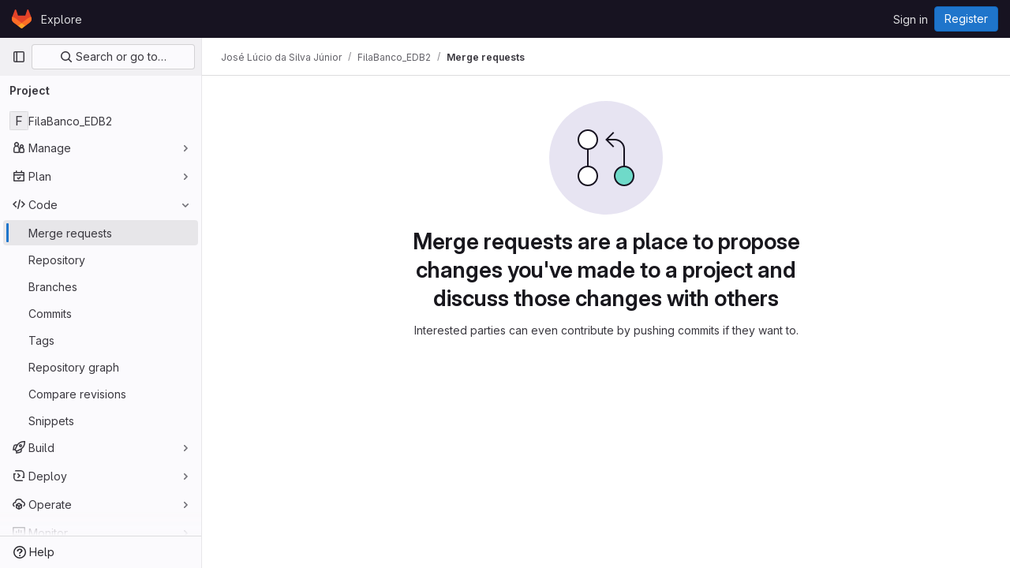

--- FILE ---
content_type: text/javascript; charset=utf-8
request_url: https://projetos.imd.ufrn.br/assets/webpack/super_sidebar.3dda653f.chunk.js
body_size: 69357
content:
(this.webpackJsonp=this.webpackJsonp||[]).push([[829,130,169,251,1033],{"2O3R":function(t,e,n){"use strict";
/**!
 * Sortable 1.10.2
 * @author	RubaXa   <trash@rubaxa.org>
 * @author	owenm    <owen23355@gmail.com>
 * @license MIT
 */
function i(t){return(i="function"==typeof Symbol&&"symbol"==typeof Symbol.iterator?function(t){return typeof t}:function(t){return t&&"function"==typeof Symbol&&t.constructor===Symbol&&t!==Symbol.prototype?"symbol":typeof t})(t)}function r(t,e,n){return e in t?Object.defineProperty(t,e,{value:n,enumerable:!0,configurable:!0,writable:!0}):t[e]=n,t}function o(){return(o=Object.assign||function(t){for(var e=1;e<arguments.length;e++){var n=arguments[e];for(var i in n)Object.prototype.hasOwnProperty.call(n,i)&&(t[i]=n[i])}return t}).apply(this,arguments)}function a(t){for(var e=1;e<arguments.length;e++){var n=null!=arguments[e]?arguments[e]:{},i=Object.keys(n);"function"==typeof Object.getOwnPropertySymbols&&(i=i.concat(Object.getOwnPropertySymbols(n).filter((function(t){return Object.getOwnPropertyDescriptor(n,t).enumerable})))),i.forEach((function(e){r(t,e,n[e])}))}return t}function s(t,e){if(null==t)return{};var n,i,r=function(t,e){if(null==t)return{};var n,i,r={},o=Object.keys(t);for(i=0;i<o.length;i++)n=o[i],e.indexOf(n)>=0||(r[n]=t[n]);return r}(t,e);if(Object.getOwnPropertySymbols){var o=Object.getOwnPropertySymbols(t);for(i=0;i<o.length;i++)n=o[i],e.indexOf(n)>=0||Object.prototype.propertyIsEnumerable.call(t,n)&&(r[n]=t[n])}return r}function c(t){return function(t){if(Array.isArray(t)){for(var e=0,n=new Array(t.length);e<t.length;e++)n[e]=t[e];return n}}(t)||function(t){if(Symbol.iterator in Object(t)||"[object Arguments]"===Object.prototype.toString.call(t))return Array.from(t)}(t)||function(){throw new TypeError("Invalid attempt to spread non-iterable instance")}()}n.r(e),n.d(e,"MultiDrag",(function(){return _e})),n.d(e,"Sortable",(function(){return Ft})),n.d(e,"Swap",(function(){return ce}));function l(t){if("undefined"!=typeof window&&window.navigator)return!!navigator.userAgent.match(t)}var u=l(/(?:Trident.*rv[ :]?11\.|msie|iemobile|Windows Phone)/i),d=l(/Edge/i),h=l(/firefox/i),p=l(/safari/i)&&!l(/chrome/i)&&!l(/android/i),f=l(/iP(ad|od|hone)/i),m=l(/chrome/i)&&l(/android/i),g={capture:!1,passive:!1};function v(t,e,n){t.addEventListener(e,n,!u&&g)}function b(t,e,n){t.removeEventListener(e,n,!u&&g)}function _(t,e){if(e){if(">"===e[0]&&(e=e.substring(1)),t)try{if(t.matches)return t.matches(e);if(t.msMatchesSelector)return t.msMatchesSelector(e);if(t.webkitMatchesSelector)return t.webkitMatchesSelector(e)}catch(t){return!1}return!1}}function y(t){return t.host&&t!==document&&t.host.nodeType?t.host:t.parentNode}function S(t,e,n,i){if(t){n=n||document;do{if(null!=e&&(">"===e[0]?t.parentNode===n&&_(t,e):_(t,e))||i&&t===n)return t;if(t===n)break}while(t=y(t))}return null}var O,w=/\s+/g;function x(t,e,n){if(t&&e)if(t.classList)t.classList[n?"add":"remove"](e);else{var i=(" "+t.className+" ").replace(w," ").replace(" "+e+" "," ");t.className=(i+(n?" "+e:"")).replace(w," ")}}function E(t,e,n){var i=t&&t.style;if(i){if(void 0===n)return document.defaultView&&document.defaultView.getComputedStyle?n=document.defaultView.getComputedStyle(t,""):t.currentStyle&&(n=t.currentStyle),void 0===e?n:n[e];e in i||-1!==e.indexOf("webkit")||(e="-webkit-"+e),i[e]=n+("string"==typeof n?"":"px")}}function C(t,e){var n="";if("string"==typeof t)n=t;else do{var i=E(t,"transform");i&&"none"!==i&&(n=i+" "+n)}while(!e&&(t=t.parentNode));var r=window.DOMMatrix||window.WebKitCSSMatrix||window.CSSMatrix||window.MSCSSMatrix;return r&&new r(n)}function j(t,e,n){if(t){var i=t.getElementsByTagName(e),r=0,o=i.length;if(n)for(;r<o;r++)n(i[r],r);return i}return[]}function k(){var t=document.scrollingElement;return t||document.documentElement}function T(t,e,n,i,r){if(t.getBoundingClientRect||t===window){var o,a,s,c,l,d,h;if(t!==window&&t!==k()?(a=(o=t.getBoundingClientRect()).top,s=o.left,c=o.bottom,l=o.right,d=o.height,h=o.width):(a=0,s=0,c=window.innerHeight,l=window.innerWidth,d=window.innerHeight,h=window.innerWidth),(e||n)&&t!==window&&(r=r||t.parentNode,!u))do{if(r&&r.getBoundingClientRect&&("none"!==E(r,"transform")||n&&"static"!==E(r,"position"))){var p=r.getBoundingClientRect();a-=p.top+parseInt(E(r,"border-top-width")),s-=p.left+parseInt(E(r,"border-left-width")),c=a+o.height,l=s+o.width;break}}while(r=r.parentNode);if(i&&t!==window){var f=C(r||t),m=f&&f.a,g=f&&f.d;f&&(c=(a/=g)+(d/=g),l=(s/=m)+(h/=m))}return{top:a,left:s,bottom:c,right:l,width:h,height:d}}}function I(t,e,n){for(var i=N(t,!0),r=T(t)[e];i;){var o=T(i)[n];if(!("top"===n||"left"===n?r>=o:r<=o))return i;if(i===k())break;i=N(i,!1)}return!1}function P(t,e,n){for(var i=0,r=0,o=t.children;r<o.length;){if("none"!==o[r].style.display&&o[r]!==Ft.ghost&&o[r]!==Ft.dragged&&S(o[r],n.draggable,t,!1)){if(i===e)return o[r];i++}r++}return null}function D(t,e){for(var n=t.lastElementChild;n&&(n===Ft.ghost||"none"===E(n,"display")||e&&!_(n,e));)n=n.previousElementSibling;return n||null}function A(t,e){var n=0;if(!t||!t.parentNode)return-1;for(;t=t.previousElementSibling;)"TEMPLATE"===t.nodeName.toUpperCase()||t===Ft.clone||e&&!_(t,e)||n++;return n}function M(t){var e=0,n=0,i=k();if(t)do{var r=C(t),o=r.a,a=r.d;e+=t.scrollLeft*o,n+=t.scrollTop*a}while(t!==i&&(t=t.parentNode));return[e,n]}function N(t,e){if(!t||!t.getBoundingClientRect)return k();var n=t,i=!1;do{if(n.clientWidth<n.scrollWidth||n.clientHeight<n.scrollHeight){var r=E(n);if(n.clientWidth<n.scrollWidth&&("auto"==r.overflowX||"scroll"==r.overflowX)||n.clientHeight<n.scrollHeight&&("auto"==r.overflowY||"scroll"==r.overflowY)){if(!n.getBoundingClientRect||n===document.body)return k();if(i||e)return n;i=!0}}}while(n=n.parentNode);return k()}function R(t,e){return Math.round(t.top)===Math.round(e.top)&&Math.round(t.left)===Math.round(e.left)&&Math.round(t.height)===Math.round(e.height)&&Math.round(t.width)===Math.round(e.width)}function L(t,e){return function(){if(!O){var n=arguments,i=this;1===n.length?t.call(i,n[0]):t.apply(i,n),O=setTimeout((function(){O=void 0}),e)}}}function $(t,e,n){t.scrollLeft+=e,t.scrollTop+=n}function G(t){var e=window.Polymer,n=window.jQuery||window.Zepto;return e&&e.dom?e.dom(t).cloneNode(!0):n?n(t).clone(!0)[0]:t.cloneNode(!0)}function F(t,e){E(t,"position","absolute"),E(t,"top",e.top),E(t,"left",e.left),E(t,"width",e.width),E(t,"height",e.height)}function q(t){E(t,"position",""),E(t,"top",""),E(t,"left",""),E(t,"width",""),E(t,"height","")}var H="Sortable"+(new Date).getTime();function U(){var t,e=[];return{captureAnimationState:function(){(e=[],this.options.animation)&&[].slice.call(this.el.children).forEach((function(t){if("none"!==E(t,"display")&&t!==Ft.ghost){e.push({target:t,rect:T(t)});var n=a({},e[e.length-1].rect);if(t.thisAnimationDuration){var i=C(t,!0);i&&(n.top-=i.f,n.left-=i.e)}t.fromRect=n}}))},addAnimationState:function(t){e.push(t)},removeAnimationState:function(t){e.splice(function(t,e){for(var n in t)if(t.hasOwnProperty(n))for(var i in e)if(e.hasOwnProperty(i)&&e[i]===t[n][i])return Number(n);return-1}(e,{target:t}),1)},animateAll:function(n){var i=this;if(!this.options.animation)return clearTimeout(t),void("function"==typeof n&&n());var r=!1,o=0;e.forEach((function(t){var e=0,n=t.target,a=n.fromRect,s=T(n),c=n.prevFromRect,l=n.prevToRect,u=t.rect,d=C(n,!0);d&&(s.top-=d.f,s.left-=d.e),n.toRect=s,n.thisAnimationDuration&&R(c,s)&&!R(a,s)&&(u.top-s.top)/(u.left-s.left)==(a.top-s.top)/(a.left-s.left)&&(e=function(t,e,n,i){return Math.sqrt(Math.pow(e.top-t.top,2)+Math.pow(e.left-t.left,2))/Math.sqrt(Math.pow(e.top-n.top,2)+Math.pow(e.left-n.left,2))*i.animation}(u,c,l,i.options)),R(s,a)||(n.prevFromRect=a,n.prevToRect=s,e||(e=i.options.animation),i.animate(n,u,s,e)),e&&(r=!0,o=Math.max(o,e),clearTimeout(n.animationResetTimer),n.animationResetTimer=setTimeout((function(){n.animationTime=0,n.prevFromRect=null,n.fromRect=null,n.prevToRect=null,n.thisAnimationDuration=null}),e),n.thisAnimationDuration=e)})),clearTimeout(t),r?t=setTimeout((function(){"function"==typeof n&&n()}),o):"function"==typeof n&&n(),e=[]},animate:function(t,e,n,i){if(i){E(t,"transition",""),E(t,"transform","");var r=C(this.el),o=r&&r.a,a=r&&r.d,s=(e.left-n.left)/(o||1),c=(e.top-n.top)/(a||1);t.animatingX=!!s,t.animatingY=!!c,E(t,"transform","translate3d("+s+"px,"+c+"px,0)"),function(t){t.offsetWidth}(t),E(t,"transition","transform "+i+"ms"+(this.options.easing?" "+this.options.easing:"")),E(t,"transform","translate3d(0,0,0)"),"number"==typeof t.animated&&clearTimeout(t.animated),t.animated=setTimeout((function(){E(t,"transition",""),E(t,"transform",""),t.animated=!1,t.animatingX=!1,t.animatingY=!1}),i)}}}}var B=[],K={initializeByDefault:!0},V={mount:function(t){for(var e in K)K.hasOwnProperty(e)&&!(e in t)&&(t[e]=K[e]);B.push(t)},pluginEvent:function(t,e,n){var i=this;this.eventCanceled=!1,n.cancel=function(){i.eventCanceled=!0};var r=t+"Global";B.forEach((function(i){e[i.pluginName]&&(e[i.pluginName][r]&&e[i.pluginName][r](a({sortable:e},n)),e.options[i.pluginName]&&e[i.pluginName][t]&&e[i.pluginName][t](a({sortable:e},n)))}))},initializePlugins:function(t,e,n,i){for(var r in B.forEach((function(i){var r=i.pluginName;if(t.options[r]||i.initializeByDefault){var a=new i(t,e,t.options);a.sortable=t,a.options=t.options,t[r]=a,o(n,a.defaults)}})),t.options)if(t.options.hasOwnProperty(r)){var a=this.modifyOption(t,r,t.options[r]);void 0!==a&&(t.options[r]=a)}},getEventProperties:function(t,e){var n={};return B.forEach((function(i){"function"==typeof i.eventProperties&&o(n,i.eventProperties.call(e[i.pluginName],t))})),n},modifyOption:function(t,e,n){var i;return B.forEach((function(r){t[r.pluginName]&&r.optionListeners&&"function"==typeof r.optionListeners[e]&&(i=r.optionListeners[e].call(t[r.pluginName],n))})),i}};function z(t){var e=t.sortable,n=t.rootEl,i=t.name,r=t.targetEl,o=t.cloneEl,s=t.toEl,c=t.fromEl,l=t.oldIndex,h=t.newIndex,p=t.oldDraggableIndex,f=t.newDraggableIndex,m=t.originalEvent,g=t.putSortable,v=t.extraEventProperties;if(e=e||n&&n[H]){var b,_=e.options,y="on"+i.charAt(0).toUpperCase()+i.substr(1);!window.CustomEvent||u||d?(b=document.createEvent("Event")).initEvent(i,!0,!0):b=new CustomEvent(i,{bubbles:!0,cancelable:!0}),b.to=s||n,b.from=c||n,b.item=r||n,b.clone=o,b.oldIndex=l,b.newIndex=h,b.oldDraggableIndex=p,b.newDraggableIndex=f,b.originalEvent=m,b.pullMode=g?g.lastPutMode:void 0;var S=a({},v,V.getEventProperties(i,e));for(var O in S)b[O]=S[O];n&&n.dispatchEvent(b),_[y]&&_[y].call(e,b)}}var Y=function(t,e){var n=arguments.length>2&&void 0!==arguments[2]?arguments[2]:{},i=n.evt,r=s(n,["evt"]);V.pluginEvent.bind(Ft)(t,e,a({dragEl:Q,parentEl:X,ghostEl:J,rootEl:Z,nextEl:tt,lastDownEl:et,cloneEl:nt,cloneHidden:it,dragStarted:gt,putSortable:lt,activeSortable:Ft.active,originalEvent:i,oldIndex:rt,oldDraggableIndex:at,newIndex:ot,newDraggableIndex:st,hideGhostForTarget:Rt,unhideGhostForTarget:Lt,cloneNowHidden:function(){it=!0},cloneNowShown:function(){it=!1},dispatchSortableEvent:function(t){W({sortable:e,name:t,originalEvent:i})}},r))};function W(t){z(a({putSortable:lt,cloneEl:nt,targetEl:Q,rootEl:Z,oldIndex:rt,oldDraggableIndex:at,newIndex:ot,newDraggableIndex:st},t))}var Q,X,J,Z,tt,et,nt,it,rt,ot,at,st,ct,lt,ut,dt,ht,pt,ft,mt,gt,vt,bt,_t,yt,St=!1,Ot=!1,wt=[],xt=!1,Et=!1,Ct=[],jt=!1,kt=[],Tt="undefined"!=typeof document,It=f,Pt=d||u?"cssFloat":"float",Dt=Tt&&!m&&!f&&"draggable"in document.createElement("div"),At=function(){if(Tt){if(u)return!1;var t=document.createElement("x");return t.style.cssText="pointer-events:auto","auto"===t.style.pointerEvents}}(),Mt=function(t,e){var n=E(t),i=parseInt(n.width)-parseInt(n.paddingLeft)-parseInt(n.paddingRight)-parseInt(n.borderLeftWidth)-parseInt(n.borderRightWidth),r=P(t,0,e),o=P(t,1,e),a=r&&E(r),s=o&&E(o),c=a&&parseInt(a.marginLeft)+parseInt(a.marginRight)+T(r).width,l=s&&parseInt(s.marginLeft)+parseInt(s.marginRight)+T(o).width;if("flex"===n.display)return"column"===n.flexDirection||"column-reverse"===n.flexDirection?"vertical":"horizontal";if("grid"===n.display)return n.gridTemplateColumns.split(" ").length<=1?"vertical":"horizontal";if(r&&a.float&&"none"!==a.float){var u="left"===a.float?"left":"right";return!o||"both"!==s.clear&&s.clear!==u?"horizontal":"vertical"}return r&&("block"===a.display||"flex"===a.display||"table"===a.display||"grid"===a.display||c>=i&&"none"===n[Pt]||o&&"none"===n[Pt]&&c+l>i)?"vertical":"horizontal"},Nt=function(t){function e(t,n){return function(i,r,o,a){var s=i.options.group.name&&r.options.group.name&&i.options.group.name===r.options.group.name;if(null==t&&(n||s))return!0;if(null==t||!1===t)return!1;if(n&&"clone"===t)return t;if("function"==typeof t)return e(t(i,r,o,a),n)(i,r,o,a);var c=(n?i:r).options.group.name;return!0===t||"string"==typeof t&&t===c||t.join&&t.indexOf(c)>-1}}var n={},r=t.group;r&&"object"==i(r)||(r={name:r}),n.name=r.name,n.checkPull=e(r.pull,!0),n.checkPut=e(r.put),n.revertClone=r.revertClone,t.group=n},Rt=function(){!At&&J&&E(J,"display","none")},Lt=function(){!At&&J&&E(J,"display","")};Tt&&document.addEventListener("click",(function(t){if(Ot)return t.preventDefault(),t.stopPropagation&&t.stopPropagation(),t.stopImmediatePropagation&&t.stopImmediatePropagation(),Ot=!1,!1}),!0);var $t=function(t){if(Q){t=t.touches?t.touches[0]:t;var e=(r=t.clientX,o=t.clientY,wt.some((function(t){if(!D(t)){var e=T(t),n=t[H].options.emptyInsertThreshold,i=r>=e.left-n&&r<=e.right+n,s=o>=e.top-n&&o<=e.bottom+n;return n&&i&&s?a=t:void 0}})),a);if(e){var n={};for(var i in t)t.hasOwnProperty(i)&&(n[i]=t[i]);n.target=n.rootEl=e,n.preventDefault=void 0,n.stopPropagation=void 0,e[H]._onDragOver(n)}}var r,o,a},Gt=function(t){Q&&Q.parentNode[H]._isOutsideThisEl(t.target)};function Ft(t,e){if(!t||!t.nodeType||1!==t.nodeType)throw"Sortable: `el` must be an HTMLElement, not ".concat({}.toString.call(t));this.el=t,this.options=e=o({},e),t[H]=this;var n={group:null,sort:!0,disabled:!1,store:null,handle:null,draggable:/^[uo]l$/i.test(t.nodeName)?">li":">*",swapThreshold:1,invertSwap:!1,invertedSwapThreshold:null,removeCloneOnHide:!0,direction:function(){return Mt(t,this.options)},ghostClass:"sortable-ghost",chosenClass:"sortable-chosen",dragClass:"sortable-drag",ignore:"a, img",filter:null,preventOnFilter:!0,animation:0,easing:null,setData:function(t,e){t.setData("Text",e.textContent)},dropBubble:!1,dragoverBubble:!1,dataIdAttr:"data-id",delay:0,delayOnTouchOnly:!1,touchStartThreshold:(Number.parseInt?Number:window).parseInt(window.devicePixelRatio,10)||1,forceFallback:!1,fallbackClass:"sortable-fallback",fallbackOnBody:!1,fallbackTolerance:0,fallbackOffset:{x:0,y:0},supportPointer:!1!==Ft.supportPointer&&"PointerEvent"in window,emptyInsertThreshold:5};for(var i in V.initializePlugins(this,t,n),n)!(i in e)&&(e[i]=n[i]);for(var r in Nt(e),this)"_"===r.charAt(0)&&"function"==typeof this[r]&&(this[r]=this[r].bind(this));this.nativeDraggable=!e.forceFallback&&Dt,this.nativeDraggable&&(this.options.touchStartThreshold=1),e.supportPointer?v(t,"pointerdown",this._onTapStart):(v(t,"mousedown",this._onTapStart),v(t,"touchstart",this._onTapStart)),this.nativeDraggable&&(v(t,"dragover",this),v(t,"dragenter",this)),wt.push(this.el),e.store&&e.store.get&&this.sort(e.store.get(this)||[]),o(this,U())}function qt(t,e,n,i,r,o,a,s){var c,l,h=t[H],p=h.options.onMove;return!window.CustomEvent||u||d?(c=document.createEvent("Event")).initEvent("move",!0,!0):c=new CustomEvent("move",{bubbles:!0,cancelable:!0}),c.to=e,c.from=t,c.dragged=n,c.draggedRect=i,c.related=r||e,c.relatedRect=o||T(e),c.willInsertAfter=s,c.originalEvent=a,t.dispatchEvent(c),p&&(l=p.call(h,c,a)),l}function Ht(t){t.draggable=!1}function Ut(){jt=!1}function Bt(t){for(var e=t.tagName+t.className+t.src+t.href+t.textContent,n=e.length,i=0;n--;)i+=e.charCodeAt(n);return i.toString(36)}function Kt(t){return setTimeout(t,0)}function Vt(t){return clearTimeout(t)}Ft.prototype={constructor:Ft,_isOutsideThisEl:function(t){this.el.contains(t)||t===this.el||(vt=null)},_getDirection:function(t,e){return"function"==typeof this.options.direction?this.options.direction.call(this,t,e,Q):this.options.direction},_onTapStart:function(t){if(t.cancelable){var e=this,n=this.el,i=this.options,r=i.preventOnFilter,o=t.type,a=t.touches&&t.touches[0]||t.pointerType&&"touch"===t.pointerType&&t,s=(a||t).target,c=t.target.shadowRoot&&(t.path&&t.path[0]||t.composedPath&&t.composedPath()[0])||s,l=i.filter;if(function(t){kt.length=0;var e=t.getElementsByTagName("input"),n=e.length;for(;n--;){var i=e[n];i.checked&&kt.push(i)}}(n),!Q&&!(/mousedown|pointerdown/.test(o)&&0!==t.button||i.disabled||c.isContentEditable||(s=S(s,i.draggable,n,!1))&&s.animated||et===s)){if(rt=A(s),at=A(s,i.draggable),"function"==typeof l){if(l.call(this,t,s,this))return W({sortable:e,rootEl:c,name:"filter",targetEl:s,toEl:n,fromEl:n}),Y("filter",e,{evt:t}),void(r&&t.cancelable&&t.preventDefault())}else if(l&&(l=l.split(",").some((function(i){if(i=S(c,i.trim(),n,!1))return W({sortable:e,rootEl:i,name:"filter",targetEl:s,fromEl:n,toEl:n}),Y("filter",e,{evt:t}),!0}))))return void(r&&t.cancelable&&t.preventDefault());i.handle&&!S(c,i.handle,n,!1)||this._prepareDragStart(t,a,s)}}},_prepareDragStart:function(t,e,n){var i,r=this,o=r.el,a=r.options,s=o.ownerDocument;if(n&&!Q&&n.parentNode===o){var c=T(n);if(Z=o,X=(Q=n).parentNode,tt=Q.nextSibling,et=n,ct=a.group,Ft.dragged=Q,ut={target:Q,clientX:(e||t).clientX,clientY:(e||t).clientY},ft=ut.clientX-c.left,mt=ut.clientY-c.top,this._lastX=(e||t).clientX,this._lastY=(e||t).clientY,Q.style["will-change"]="all",i=function(){Y("delayEnded",r,{evt:t}),Ft.eventCanceled?r._onDrop():(r._disableDelayedDragEvents(),!h&&r.nativeDraggable&&(Q.draggable=!0),r._triggerDragStart(t,e),W({sortable:r,name:"choose",originalEvent:t}),x(Q,a.chosenClass,!0))},a.ignore.split(",").forEach((function(t){j(Q,t.trim(),Ht)})),v(s,"dragover",$t),v(s,"mousemove",$t),v(s,"touchmove",$t),v(s,"mouseup",r._onDrop),v(s,"touchend",r._onDrop),v(s,"touchcancel",r._onDrop),h&&this.nativeDraggable&&(this.options.touchStartThreshold=4,Q.draggable=!0),Y("delayStart",this,{evt:t}),!a.delay||a.delayOnTouchOnly&&!e||this.nativeDraggable&&(d||u))i();else{if(Ft.eventCanceled)return void this._onDrop();v(s,"mouseup",r._disableDelayedDrag),v(s,"touchend",r._disableDelayedDrag),v(s,"touchcancel",r._disableDelayedDrag),v(s,"mousemove",r._delayedDragTouchMoveHandler),v(s,"touchmove",r._delayedDragTouchMoveHandler),a.supportPointer&&v(s,"pointermove",r._delayedDragTouchMoveHandler),r._dragStartTimer=setTimeout(i,a.delay)}}},_delayedDragTouchMoveHandler:function(t){var e=t.touches?t.touches[0]:t;Math.max(Math.abs(e.clientX-this._lastX),Math.abs(e.clientY-this._lastY))>=Math.floor(this.options.touchStartThreshold/(this.nativeDraggable&&window.devicePixelRatio||1))&&this._disableDelayedDrag()},_disableDelayedDrag:function(){Q&&Ht(Q),clearTimeout(this._dragStartTimer),this._disableDelayedDragEvents()},_disableDelayedDragEvents:function(){var t=this.el.ownerDocument;b(t,"mouseup",this._disableDelayedDrag),b(t,"touchend",this._disableDelayedDrag),b(t,"touchcancel",this._disableDelayedDrag),b(t,"mousemove",this._delayedDragTouchMoveHandler),b(t,"touchmove",this._delayedDragTouchMoveHandler),b(t,"pointermove",this._delayedDragTouchMoveHandler)},_triggerDragStart:function(t,e){e=e||"touch"==t.pointerType&&t,!this.nativeDraggable||e?this.options.supportPointer?v(document,"pointermove",this._onTouchMove):v(document,e?"touchmove":"mousemove",this._onTouchMove):(v(Q,"dragend",this),v(Z,"dragstart",this._onDragStart));try{document.selection?Kt((function(){document.selection.empty()})):window.getSelection().removeAllRanges()}catch(t){}},_dragStarted:function(t,e){if(St=!1,Z&&Q){Y("dragStarted",this,{evt:e}),this.nativeDraggable&&v(document,"dragover",Gt);var n=this.options;!t&&x(Q,n.dragClass,!1),x(Q,n.ghostClass,!0),Ft.active=this,t&&this._appendGhost(),W({sortable:this,name:"start",originalEvent:e})}else this._nulling()},_emulateDragOver:function(){if(dt){this._lastX=dt.clientX,this._lastY=dt.clientY,Rt();for(var t=document.elementFromPoint(dt.clientX,dt.clientY),e=t;t&&t.shadowRoot&&(t=t.shadowRoot.elementFromPoint(dt.clientX,dt.clientY))!==e;)e=t;if(Q.parentNode[H]._isOutsideThisEl(t),e)do{if(e[H]){if(e[H]._onDragOver({clientX:dt.clientX,clientY:dt.clientY,target:t,rootEl:e})&&!this.options.dragoverBubble)break}t=e}while(e=e.parentNode);Lt()}},_onTouchMove:function(t){if(ut){var e=this.options,n=e.fallbackTolerance,i=e.fallbackOffset,r=t.touches?t.touches[0]:t,o=J&&C(J,!0),a=J&&o&&o.a,s=J&&o&&o.d,c=It&&yt&&M(yt),l=(r.clientX-ut.clientX+i.x)/(a||1)+(c?c[0]-Ct[0]:0)/(a||1),u=(r.clientY-ut.clientY+i.y)/(s||1)+(c?c[1]-Ct[1]:0)/(s||1);if(!Ft.active&&!St){if(n&&Math.max(Math.abs(r.clientX-this._lastX),Math.abs(r.clientY-this._lastY))<n)return;this._onDragStart(t,!0)}if(J){o?(o.e+=l-(ht||0),o.f+=u-(pt||0)):o={a:1,b:0,c:0,d:1,e:l,f:u};var d="matrix(".concat(o.a,",").concat(o.b,",").concat(o.c,",").concat(o.d,",").concat(o.e,",").concat(o.f,")");E(J,"webkitTransform",d),E(J,"mozTransform",d),E(J,"msTransform",d),E(J,"transform",d),ht=l,pt=u,dt=r}t.cancelable&&t.preventDefault()}},_appendGhost:function(){if(!J){var t=this.options.fallbackOnBody?document.body:Z,e=T(Q,!0,It,!0,t),n=this.options;if(It){for(yt=t;"static"===E(yt,"position")&&"none"===E(yt,"transform")&&yt!==document;)yt=yt.parentNode;yt!==document.body&&yt!==document.documentElement?(yt===document&&(yt=k()),e.top+=yt.scrollTop,e.left+=yt.scrollLeft):yt=k(),Ct=M(yt)}x(J=Q.cloneNode(!0),n.ghostClass,!1),x(J,n.fallbackClass,!0),x(J,n.dragClass,!0),E(J,"transition",""),E(J,"transform",""),E(J,"box-sizing","border-box"),E(J,"margin",0),E(J,"top",e.top),E(J,"left",e.left),E(J,"width",e.width),E(J,"height",e.height),E(J,"opacity","0.8"),E(J,"position",It?"absolute":"fixed"),E(J,"zIndex","100000"),E(J,"pointerEvents","none"),Ft.ghost=J,t.appendChild(J),E(J,"transform-origin",ft/parseInt(J.style.width)*100+"% "+mt/parseInt(J.style.height)*100+"%")}},_onDragStart:function(t,e){var n=this,i=t.dataTransfer,r=n.options;Y("dragStart",this,{evt:t}),Ft.eventCanceled?this._onDrop():(Y("setupClone",this),Ft.eventCanceled||((nt=G(Q)).draggable=!1,nt.style["will-change"]="",this._hideClone(),x(nt,this.options.chosenClass,!1),Ft.clone=nt),n.cloneId=Kt((function(){Y("clone",n),Ft.eventCanceled||(n.options.removeCloneOnHide||Z.insertBefore(nt,Q),n._hideClone(),W({sortable:n,name:"clone"}))})),!e&&x(Q,r.dragClass,!0),e?(Ot=!0,n._loopId=setInterval(n._emulateDragOver,50)):(b(document,"mouseup",n._onDrop),b(document,"touchend",n._onDrop),b(document,"touchcancel",n._onDrop),i&&(i.effectAllowed="move",r.setData&&r.setData.call(n,i,Q)),v(document,"drop",n),E(Q,"transform","translateZ(0)")),St=!0,n._dragStartId=Kt(n._dragStarted.bind(n,e,t)),v(document,"selectstart",n),gt=!0,p&&E(document.body,"user-select","none"))},_onDragOver:function(t){var e,n,i,r,o=this.el,s=t.target,c=this.options,l=c.group,u=Ft.active,d=ct===l,h=c.sort,p=lt||u,f=this,m=!1;if(!jt){if(void 0!==t.preventDefault&&t.cancelable&&t.preventDefault(),s=S(s,c.draggable,o,!0),R("dragOver"),Ft.eventCanceled)return m;if(Q.contains(t.target)||s.animated&&s.animatingX&&s.animatingY||f._ignoreWhileAnimating===s)return G(!1);if(Ot=!1,u&&!c.disabled&&(d?h||(i=!Z.contains(Q)):lt===this||(this.lastPutMode=ct.checkPull(this,u,Q,t))&&l.checkPut(this,u,Q,t))){if(r="vertical"===this._getDirection(t,s),e=T(Q),R("dragOverValid"),Ft.eventCanceled)return m;if(i)return X=Z,L(),this._hideClone(),R("revert"),Ft.eventCanceled||(tt?Z.insertBefore(Q,tt):Z.appendChild(Q)),G(!0);var g=D(o,c.draggable);if(!g||function(t,e,n){var i=T(D(n.el,n.options.draggable));return e?t.clientX>i.right+10||t.clientX<=i.right&&t.clientY>i.bottom&&t.clientX>=i.left:t.clientX>i.right&&t.clientY>i.top||t.clientX<=i.right&&t.clientY>i.bottom+10}(t,r,this)&&!g.animated){if(g===Q)return G(!1);if(g&&o===t.target&&(s=g),s&&(n=T(s)),!1!==qt(Z,o,Q,e,s,n,t,!!s))return L(),o.appendChild(Q),X=o,F(),G(!0)}else if(s.parentNode===o){n=T(s);var v,b,_,y=Q.parentNode!==o,O=!function(t,e,n){var i=n?t.left:t.top,r=n?t.right:t.bottom,o=n?t.width:t.height,a=n?e.left:e.top,s=n?e.right:e.bottom,c=n?e.width:e.height;return i===a||r===s||i+o/2===a+c/2}(Q.animated&&Q.toRect||e,s.animated&&s.toRect||n,r),w=r?"top":"left",C=I(s,"top","top")||I(Q,"top","top"),j=C?C.scrollTop:void 0;if(vt!==s&&(b=n[w],xt=!1,Et=!O&&c.invertSwap||y),0!==(v=function(t,e,n,i,r,o,a,s){var c=i?t.clientY:t.clientX,l=i?n.height:n.width,u=i?n.top:n.left,d=i?n.bottom:n.right,h=!1;if(!a)if(s&&_t<l*r){if(!xt&&(1===bt?c>u+l*o/2:c<d-l*o/2)&&(xt=!0),xt)h=!0;else if(1===bt?c<u+_t:c>d-_t)return-bt}else if(c>u+l*(1-r)/2&&c<d-l*(1-r)/2)return function(t){return A(Q)<A(t)?1:-1}(e);if((h=h||a)&&(c<u+l*o/2||c>d-l*o/2))return c>u+l/2?1:-1;return 0}(t,s,n,r,O?1:c.swapThreshold,null==c.invertedSwapThreshold?c.swapThreshold:c.invertedSwapThreshold,Et,vt===s))){var k=A(Q);do{k-=v,_=X.children[k]}while(_&&("none"===E(_,"display")||_===J))}if(0===v||_===s)return G(!1);vt=s,bt=v;var P=s.nextElementSibling,M=!1,N=qt(Z,o,Q,e,s,n,t,M=1===v);if(!1!==N)return 1!==N&&-1!==N||(M=1===N),jt=!0,setTimeout(Ut,30),L(),M&&!P?o.appendChild(Q):s.parentNode.insertBefore(Q,M?P:s),C&&$(C,0,j-C.scrollTop),X=Q.parentNode,void 0===b||Et||(_t=Math.abs(b-T(s)[w])),F(),G(!0)}if(o.contains(Q))return G(!1)}return!1}function R(c,l){Y(c,f,a({evt:t,isOwner:d,axis:r?"vertical":"horizontal",revert:i,dragRect:e,targetRect:n,canSort:h,fromSortable:p,target:s,completed:G,onMove:function(n,i){return qt(Z,o,Q,e,n,T(n),t,i)},changed:F},l))}function L(){R("dragOverAnimationCapture"),f.captureAnimationState(),f!==p&&p.captureAnimationState()}function G(e){return R("dragOverCompleted",{insertion:e}),e&&(d?u._hideClone():u._showClone(f),f!==p&&(x(Q,lt?lt.options.ghostClass:u.options.ghostClass,!1),x(Q,c.ghostClass,!0)),lt!==f&&f!==Ft.active?lt=f:f===Ft.active&&lt&&(lt=null),p===f&&(f._ignoreWhileAnimating=s),f.animateAll((function(){R("dragOverAnimationComplete"),f._ignoreWhileAnimating=null})),f!==p&&(p.animateAll(),p._ignoreWhileAnimating=null)),(s===Q&&!Q.animated||s===o&&!s.animated)&&(vt=null),c.dragoverBubble||t.rootEl||s===document||(Q.parentNode[H]._isOutsideThisEl(t.target),!e&&$t(t)),!c.dragoverBubble&&t.stopPropagation&&t.stopPropagation(),m=!0}function F(){ot=A(Q),st=A(Q,c.draggable),W({sortable:f,name:"change",toEl:o,newIndex:ot,newDraggableIndex:st,originalEvent:t})}},_ignoreWhileAnimating:null,_offMoveEvents:function(){b(document,"mousemove",this._onTouchMove),b(document,"touchmove",this._onTouchMove),b(document,"pointermove",this._onTouchMove),b(document,"dragover",$t),b(document,"mousemove",$t),b(document,"touchmove",$t)},_offUpEvents:function(){var t=this.el.ownerDocument;b(t,"mouseup",this._onDrop),b(t,"touchend",this._onDrop),b(t,"pointerup",this._onDrop),b(t,"touchcancel",this._onDrop),b(document,"selectstart",this)},_onDrop:function(t){var e=this.el,n=this.options;ot=A(Q),st=A(Q,n.draggable),Y("drop",this,{evt:t}),X=Q&&Q.parentNode,ot=A(Q),st=A(Q,n.draggable),Ft.eventCanceled||(St=!1,Et=!1,xt=!1,clearInterval(this._loopId),clearTimeout(this._dragStartTimer),Vt(this.cloneId),Vt(this._dragStartId),this.nativeDraggable&&(b(document,"drop",this),b(e,"dragstart",this._onDragStart)),this._offMoveEvents(),this._offUpEvents(),p&&E(document.body,"user-select",""),E(Q,"transform",""),t&&(gt&&(t.cancelable&&t.preventDefault(),!n.dropBubble&&t.stopPropagation()),J&&J.parentNode&&J.parentNode.removeChild(J),(Z===X||lt&&"clone"!==lt.lastPutMode)&&nt&&nt.parentNode&&nt.parentNode.removeChild(nt),Q&&(this.nativeDraggable&&b(Q,"dragend",this),Ht(Q),Q.style["will-change"]="",gt&&!St&&x(Q,lt?lt.options.ghostClass:this.options.ghostClass,!1),x(Q,this.options.chosenClass,!1),W({sortable:this,name:"unchoose",toEl:X,newIndex:null,newDraggableIndex:null,originalEvent:t}),Z!==X?(ot>=0&&(W({rootEl:X,name:"add",toEl:X,fromEl:Z,originalEvent:t}),W({sortable:this,name:"remove",toEl:X,originalEvent:t}),W({rootEl:X,name:"sort",toEl:X,fromEl:Z,originalEvent:t}),W({sortable:this,name:"sort",toEl:X,originalEvent:t})),lt&&lt.save()):ot!==rt&&ot>=0&&(W({sortable:this,name:"update",toEl:X,originalEvent:t}),W({sortable:this,name:"sort",toEl:X,originalEvent:t})),Ft.active&&(null!=ot&&-1!==ot||(ot=rt,st=at),W({sortable:this,name:"end",toEl:X,originalEvent:t}),this.save())))),this._nulling()},_nulling:function(){Y("nulling",this),Z=Q=X=J=tt=nt=et=it=ut=dt=gt=ot=st=rt=at=vt=bt=lt=ct=Ft.dragged=Ft.ghost=Ft.clone=Ft.active=null,kt.forEach((function(t){t.checked=!0})),kt.length=ht=pt=0},handleEvent:function(t){switch(t.type){case"drop":case"dragend":this._onDrop(t);break;case"dragenter":case"dragover":Q&&(this._onDragOver(t),function(t){t.dataTransfer&&(t.dataTransfer.dropEffect="move");t.cancelable&&t.preventDefault()}(t));break;case"selectstart":t.preventDefault()}},toArray:function(){for(var t,e=[],n=this.el.children,i=0,r=n.length,o=this.options;i<r;i++)S(t=n[i],o.draggable,this.el,!1)&&e.push(t.getAttribute(o.dataIdAttr)||Bt(t));return e},sort:function(t){var e={},n=this.el;this.toArray().forEach((function(t,i){var r=n.children[i];S(r,this.options.draggable,n,!1)&&(e[t]=r)}),this),t.forEach((function(t){e[t]&&(n.removeChild(e[t]),n.appendChild(e[t]))}))},save:function(){var t=this.options.store;t&&t.set&&t.set(this)},closest:function(t,e){return S(t,e||this.options.draggable,this.el,!1)},option:function(t,e){var n=this.options;if(void 0===e)return n[t];var i=V.modifyOption(this,t,e);n[t]=void 0!==i?i:e,"group"===t&&Nt(n)},destroy:function(){Y("destroy",this);var t=this.el;t[H]=null,b(t,"mousedown",this._onTapStart),b(t,"touchstart",this._onTapStart),b(t,"pointerdown",this._onTapStart),this.nativeDraggable&&(b(t,"dragover",this),b(t,"dragenter",this)),Array.prototype.forEach.call(t.querySelectorAll("[draggable]"),(function(t){t.removeAttribute("draggable")})),this._onDrop(),this._disableDelayedDragEvents(),wt.splice(wt.indexOf(this.el),1),this.el=t=null},_hideClone:function(){if(!it){if(Y("hideClone",this),Ft.eventCanceled)return;E(nt,"display","none"),this.options.removeCloneOnHide&&nt.parentNode&&nt.parentNode.removeChild(nt),it=!0}},_showClone:function(t){if("clone"===t.lastPutMode){if(it){if(Y("showClone",this),Ft.eventCanceled)return;Z.contains(Q)&&!this.options.group.revertClone?Z.insertBefore(nt,Q):tt?Z.insertBefore(nt,tt):Z.appendChild(nt),this.options.group.revertClone&&this.animate(Q,nt),E(nt,"display",""),it=!1}}else this._hideClone()}},Tt&&v(document,"touchmove",(function(t){(Ft.active||St)&&t.cancelable&&t.preventDefault()})),Ft.utils={on:v,off:b,css:E,find:j,is:function(t,e){return!!S(t,e,t,!1)},extend:function(t,e){if(t&&e)for(var n in e)e.hasOwnProperty(n)&&(t[n]=e[n]);return t},throttle:L,closest:S,toggleClass:x,clone:G,index:A,nextTick:Kt,cancelNextTick:Vt,detectDirection:Mt,getChild:P},Ft.get=function(t){return t[H]},Ft.mount=function(){for(var t=arguments.length,e=new Array(t),n=0;n<t;n++)e[n]=arguments[n];e[0].constructor===Array&&(e=e[0]),e.forEach((function(t){if(!t.prototype||!t.prototype.constructor)throw"Sortable: Mounted plugin must be a constructor function, not ".concat({}.toString.call(t));t.utils&&(Ft.utils=a({},Ft.utils,t.utils)),V.mount(t)}))},Ft.create=function(t,e){return new Ft(t,e)},Ft.version="1.10.2";var zt,Yt,Wt,Qt,Xt,Jt,Zt=[],te=!1;function ee(){Zt.forEach((function(t){clearInterval(t.pid)})),Zt=[]}function ne(){clearInterval(Jt)}var ie,re=L((function(t,e,n,i){if(e.scroll){var r,o=(t.touches?t.touches[0]:t).clientX,a=(t.touches?t.touches[0]:t).clientY,s=e.scrollSensitivity,c=e.scrollSpeed,l=k(),u=!1;Yt!==n&&(Yt=n,ee(),zt=e.scroll,r=e.scrollFn,!0===zt&&(zt=N(n,!0)));var d=0,h=zt;do{var p=h,f=T(p),m=f.top,g=f.bottom,v=f.left,b=f.right,_=f.width,y=f.height,S=void 0,O=void 0,w=p.scrollWidth,x=p.scrollHeight,C=E(p),j=p.scrollLeft,I=p.scrollTop;p===l?(S=_<w&&("auto"===C.overflowX||"scroll"===C.overflowX||"visible"===C.overflowX),O=y<x&&("auto"===C.overflowY||"scroll"===C.overflowY||"visible"===C.overflowY)):(S=_<w&&("auto"===C.overflowX||"scroll"===C.overflowX),O=y<x&&("auto"===C.overflowY||"scroll"===C.overflowY));var P=S&&(Math.abs(b-o)<=s&&j+_<w)-(Math.abs(v-o)<=s&&!!j),D=O&&(Math.abs(g-a)<=s&&I+y<x)-(Math.abs(m-a)<=s&&!!I);if(!Zt[d])for(var A=0;A<=d;A++)Zt[A]||(Zt[A]={});Zt[d].vx==P&&Zt[d].vy==D&&Zt[d].el===p||(Zt[d].el=p,Zt[d].vx=P,Zt[d].vy=D,clearInterval(Zt[d].pid),0==P&&0==D||(u=!0,Zt[d].pid=setInterval(function(){i&&0===this.layer&&Ft.active._onTouchMove(Xt);var e=Zt[this.layer].vy?Zt[this.layer].vy*c:0,n=Zt[this.layer].vx?Zt[this.layer].vx*c:0;"function"==typeof r&&"continue"!==r.call(Ft.dragged.parentNode[H],n,e,t,Xt,Zt[this.layer].el)||$(Zt[this.layer].el,n,e)}.bind({layer:d}),24))),d++}while(e.bubbleScroll&&h!==l&&(h=N(h,!1)));te=u}}),30),oe=function(t){var e=t.originalEvent,n=t.putSortable,i=t.dragEl,r=t.activeSortable,o=t.dispatchSortableEvent,a=t.hideGhostForTarget,s=t.unhideGhostForTarget;if(e){var c=n||r;a();var l=e.changedTouches&&e.changedTouches.length?e.changedTouches[0]:e,u=document.elementFromPoint(l.clientX,l.clientY);s(),c&&!c.el.contains(u)&&(o("spill"),this.onSpill({dragEl:i,putSortable:n}))}};function ae(){}function se(){}function ce(){function t(){this.defaults={swapClass:"sortable-swap-highlight"}}return t.prototype={dragStart:function(t){var e=t.dragEl;ie=e},dragOverValid:function(t){var e=t.completed,n=t.target,i=t.onMove,r=t.activeSortable,o=t.changed,a=t.cancel;if(r.options.swap){var s=this.sortable.el,c=this.options;if(n&&n!==s){var l=ie;!1!==i(n)?(x(n,c.swapClass,!0),ie=n):ie=null,l&&l!==ie&&x(l,c.swapClass,!1)}o(),e(!0),a()}},drop:function(t){var e=t.activeSortable,n=t.putSortable,i=t.dragEl,r=n||this.sortable,o=this.options;ie&&x(ie,o.swapClass,!1),ie&&(o.swap||n&&n.options.swap)&&i!==ie&&(r.captureAnimationState(),r!==e&&e.captureAnimationState(),function(t,e){var n,i,r=t.parentNode,o=e.parentNode;if(!r||!o||r.isEqualNode(e)||o.isEqualNode(t))return;n=A(t),i=A(e),r.isEqualNode(o)&&n<i&&i++;r.insertBefore(e,r.children[n]),o.insertBefore(t,o.children[i])}(i,ie),r.animateAll(),r!==e&&e.animateAll())},nulling:function(){ie=null}},o(t,{pluginName:"swap",eventProperties:function(){return{swapItem:ie}}})}ae.prototype={startIndex:null,dragStart:function(t){var e=t.oldDraggableIndex;this.startIndex=e},onSpill:function(t){var e=t.dragEl,n=t.putSortable;this.sortable.captureAnimationState(),n&&n.captureAnimationState();var i=P(this.sortable.el,this.startIndex,this.options);i?this.sortable.el.insertBefore(e,i):this.sortable.el.appendChild(e),this.sortable.animateAll(),n&&n.animateAll()},drop:oe},o(ae,{pluginName:"revertOnSpill"}),se.prototype={onSpill:function(t){var e=t.dragEl,n=t.putSortable||this.sortable;n.captureAnimationState(),e.parentNode&&e.parentNode.removeChild(e),n.animateAll()},drop:oe},o(se,{pluginName:"removeOnSpill"});var le,ue,de,he,pe,fe=[],me=[],ge=!1,ve=!1,be=!1;function _e(){function t(t){for(var e in this)"_"===e.charAt(0)&&"function"==typeof this[e]&&(this[e]=this[e].bind(this));t.options.supportPointer?v(document,"pointerup",this._deselectMultiDrag):(v(document,"mouseup",this._deselectMultiDrag),v(document,"touchend",this._deselectMultiDrag)),v(document,"keydown",this._checkKeyDown),v(document,"keyup",this._checkKeyUp),this.defaults={selectedClass:"sortable-selected",multiDragKey:null,setData:function(e,n){var i="";fe.length&&ue===t?fe.forEach((function(t,e){i+=(e?", ":"")+t.textContent})):i=n.textContent,e.setData("Text",i)}}}return t.prototype={multiDragKeyDown:!1,isMultiDrag:!1,delayStartGlobal:function(t){var e=t.dragEl;de=e},delayEnded:function(){this.isMultiDrag=~fe.indexOf(de)},setupClone:function(t){var e=t.sortable,n=t.cancel;if(this.isMultiDrag){for(var i=0;i<fe.length;i++)me.push(G(fe[i])),me[i].sortableIndex=fe[i].sortableIndex,me[i].draggable=!1,me[i].style["will-change"]="",x(me[i],this.options.selectedClass,!1),fe[i]===de&&x(me[i],this.options.chosenClass,!1);e._hideClone(),n()}},clone:function(t){var e=t.sortable,n=t.rootEl,i=t.dispatchSortableEvent,r=t.cancel;this.isMultiDrag&&(this.options.removeCloneOnHide||fe.length&&ue===e&&(ye(!0,n),i("clone"),r()))},showClone:function(t){var e=t.cloneNowShown,n=t.rootEl,i=t.cancel;this.isMultiDrag&&(ye(!1,n),me.forEach((function(t){E(t,"display","")})),e(),pe=!1,i())},hideClone:function(t){var e=this,n=(t.sortable,t.cloneNowHidden),i=t.cancel;this.isMultiDrag&&(me.forEach((function(t){E(t,"display","none"),e.options.removeCloneOnHide&&t.parentNode&&t.parentNode.removeChild(t)})),n(),pe=!0,i())},dragStartGlobal:function(t){t.sortable;!this.isMultiDrag&&ue&&ue.multiDrag._deselectMultiDrag(),fe.forEach((function(t){t.sortableIndex=A(t)})),fe=fe.sort((function(t,e){return t.sortableIndex-e.sortableIndex})),be=!0},dragStarted:function(t){var e=this,n=t.sortable;if(this.isMultiDrag){if(this.options.sort&&(n.captureAnimationState(),this.options.animation)){fe.forEach((function(t){t!==de&&E(t,"position","absolute")}));var i=T(de,!1,!0,!0);fe.forEach((function(t){t!==de&&F(t,i)})),ve=!0,ge=!0}n.animateAll((function(){ve=!1,ge=!1,e.options.animation&&fe.forEach((function(t){q(t)})),e.options.sort&&Se()}))}},dragOver:function(t){var e=t.target,n=t.completed,i=t.cancel;ve&&~fe.indexOf(e)&&(n(!1),i())},revert:function(t){var e=t.fromSortable,n=t.rootEl,i=t.sortable,r=t.dragRect;fe.length>1&&(fe.forEach((function(t){i.addAnimationState({target:t,rect:ve?T(t):r}),q(t),t.fromRect=r,e.removeAnimationState(t)})),ve=!1,function(t,e){fe.forEach((function(n,i){var r=e.children[n.sortableIndex+(t?Number(i):0)];r?e.insertBefore(n,r):e.appendChild(n)}))}(!this.options.removeCloneOnHide,n))},dragOverCompleted:function(t){var e=t.sortable,n=t.isOwner,i=t.insertion,r=t.activeSortable,o=t.parentEl,a=t.putSortable,s=this.options;if(i){if(n&&r._hideClone(),ge=!1,s.animation&&fe.length>1&&(ve||!n&&!r.options.sort&&!a)){var c=T(de,!1,!0,!0);fe.forEach((function(t){t!==de&&(F(t,c),o.appendChild(t))})),ve=!0}if(!n)if(ve||Se(),fe.length>1){var l=pe;r._showClone(e),r.options.animation&&!pe&&l&&me.forEach((function(t){r.addAnimationState({target:t,rect:he}),t.fromRect=he,t.thisAnimationDuration=null}))}else r._showClone(e)}},dragOverAnimationCapture:function(t){var e=t.dragRect,n=t.isOwner,i=t.activeSortable;if(fe.forEach((function(t){t.thisAnimationDuration=null})),i.options.animation&&!n&&i.multiDrag.isMultiDrag){he=o({},e);var r=C(de,!0);he.top-=r.f,he.left-=r.e}},dragOverAnimationComplete:function(){ve&&(ve=!1,Se())},drop:function(t){var e=t.originalEvent,n=t.rootEl,i=t.parentEl,r=t.sortable,o=t.dispatchSortableEvent,a=t.oldIndex,s=t.putSortable,c=s||this.sortable;if(e){var l=this.options,u=i.children;if(!be)if(l.multiDragKey&&!this.multiDragKeyDown&&this._deselectMultiDrag(),x(de,l.selectedClass,!~fe.indexOf(de)),~fe.indexOf(de))fe.splice(fe.indexOf(de),1),le=null,z({sortable:r,rootEl:n,name:"deselect",targetEl:de,originalEvt:e});else{if(fe.push(de),z({sortable:r,rootEl:n,name:"select",targetEl:de,originalEvt:e}),e.shiftKey&&le&&r.el.contains(le)){var d,h,p=A(le),f=A(de);if(~p&&~f&&p!==f)for(f>p?(h=p,d=f):(h=f,d=p+1);h<d;h++)~fe.indexOf(u[h])||(x(u[h],l.selectedClass,!0),fe.push(u[h]),z({sortable:r,rootEl:n,name:"select",targetEl:u[h],originalEvt:e}))}else le=de;ue=c}if(be&&this.isMultiDrag){if((i[H].options.sort||i!==n)&&fe.length>1){var m=T(de),g=A(de,":not(."+this.options.selectedClass+")");if(!ge&&l.animation&&(de.thisAnimationDuration=null),c.captureAnimationState(),!ge&&(l.animation&&(de.fromRect=m,fe.forEach((function(t){if(t.thisAnimationDuration=null,t!==de){var e=ve?T(t):m;t.fromRect=e,c.addAnimationState({target:t,rect:e})}}))),Se(),fe.forEach((function(t){u[g]?i.insertBefore(t,u[g]):i.appendChild(t),g++})),a===A(de))){var v=!1;fe.forEach((function(t){t.sortableIndex===A(t)||(v=!0)})),v&&o("update")}fe.forEach((function(t){q(t)})),c.animateAll()}ue=c}(n===i||s&&"clone"!==s.lastPutMode)&&me.forEach((function(t){t.parentNode&&t.parentNode.removeChild(t)}))}},nullingGlobal:function(){this.isMultiDrag=be=!1,me.length=0},destroyGlobal:function(){this._deselectMultiDrag(),b(document,"pointerup",this._deselectMultiDrag),b(document,"mouseup",this._deselectMultiDrag),b(document,"touchend",this._deselectMultiDrag),b(document,"keydown",this._checkKeyDown),b(document,"keyup",this._checkKeyUp)},_deselectMultiDrag:function(t){if(!(void 0!==be&&be||ue!==this.sortable||t&&S(t.target,this.options.draggable,this.sortable.el,!1)||t&&0!==t.button))for(;fe.length;){var e=fe[0];x(e,this.options.selectedClass,!1),fe.shift(),z({sortable:this.sortable,rootEl:this.sortable.el,name:"deselect",targetEl:e,originalEvt:t})}},_checkKeyDown:function(t){t.key===this.options.multiDragKey&&(this.multiDragKeyDown=!0)},_checkKeyUp:function(t){t.key===this.options.multiDragKey&&(this.multiDragKeyDown=!1)}},o(t,{pluginName:"multiDrag",utils:{select:function(t){var e=t.parentNode[H];e&&e.options.multiDrag&&!~fe.indexOf(t)&&(ue&&ue!==e&&(ue.multiDrag._deselectMultiDrag(),ue=e),x(t,e.options.selectedClass,!0),fe.push(t))},deselect:function(t){var e=t.parentNode[H],n=fe.indexOf(t);e&&e.options.multiDrag&&~n&&(x(t,e.options.selectedClass,!1),fe.splice(n,1))}},eventProperties:function(){var t=this,e=[],n=[];return fe.forEach((function(i){var r;e.push({multiDragElement:i,index:i.sortableIndex}),r=ve&&i!==de?-1:ve?A(i,":not(."+t.options.selectedClass+")"):A(i),n.push({multiDragElement:i,index:r})})),{items:c(fe),clones:[].concat(me),oldIndicies:e,newIndicies:n}},optionListeners:{multiDragKey:function(t){return"ctrl"===(t=t.toLowerCase())?t="Control":t.length>1&&(t=t.charAt(0).toUpperCase()+t.substr(1)),t}}})}function ye(t,e){me.forEach((function(n,i){var r=e.children[n.sortableIndex+(t?Number(i):0)];r?e.insertBefore(n,r):e.appendChild(n)}))}function Se(){fe.forEach((function(t){t!==de&&t.parentNode&&t.parentNode.removeChild(t)}))}Ft.mount(new function(){function t(){for(var t in this.defaults={scroll:!0,scrollSensitivity:30,scrollSpeed:10,bubbleScroll:!0},this)"_"===t.charAt(0)&&"function"==typeof this[t]&&(this[t]=this[t].bind(this))}return t.prototype={dragStarted:function(t){var e=t.originalEvent;this.sortable.nativeDraggable?v(document,"dragover",this._handleAutoScroll):this.options.supportPointer?v(document,"pointermove",this._handleFallbackAutoScroll):e.touches?v(document,"touchmove",this._handleFallbackAutoScroll):v(document,"mousemove",this._handleFallbackAutoScroll)},dragOverCompleted:function(t){var e=t.originalEvent;this.options.dragOverBubble||e.rootEl||this._handleAutoScroll(e)},drop:function(){this.sortable.nativeDraggable?b(document,"dragover",this._handleAutoScroll):(b(document,"pointermove",this._handleFallbackAutoScroll),b(document,"touchmove",this._handleFallbackAutoScroll),b(document,"mousemove",this._handleFallbackAutoScroll)),ne(),ee(),clearTimeout(O),O=void 0},nulling:function(){Xt=Yt=zt=te=Jt=Wt=Qt=null,Zt.length=0},_handleFallbackAutoScroll:function(t){this._handleAutoScroll(t,!0)},_handleAutoScroll:function(t,e){var n=this,i=(t.touches?t.touches[0]:t).clientX,r=(t.touches?t.touches[0]:t).clientY,o=document.elementFromPoint(i,r);if(Xt=t,e||d||u||p){re(t,this.options,o,e);var a=N(o,!0);!te||Jt&&i===Wt&&r===Qt||(Jt&&ne(),Jt=setInterval((function(){var o=N(document.elementFromPoint(i,r),!0);o!==a&&(a=o,ee()),re(t,n.options,o,e)}),10),Wt=i,Qt=r)}else{if(!this.options.bubbleScroll||N(o,!0)===k())return void ee();re(t,this.options,N(o,!1),!1)}}},o(t,{pluginName:"scroll",initializeByDefault:!0})}),Ft.mount(se,ae),e.default=Ft},"3lQS":function(t,e,n){"use strict";var i=n("tbP8"),r=n("FxFN"),o=n("5c3i"),a={components:{GlAvatar:i.a},props:{projectId:{type:[Number,String],default:0,required:!1,validator:t=>"string"!=typeof t||Object(r.f)(t)},projectName:{type:String,required:!0},projectAvatarUrl:{type:String,required:!1,default:""},size:{type:Number,default:32,required:!1},alt:{type:String,required:!1,default:void 0}},computed:{avatarAlt(){var t;return null!==(t=this.alt)&&void 0!==t?t:this.projectName},entityId(){return Object(r.f)(this.projectId)?Object(r.e)(this.projectId):this.projectId}},AVATAR_SHAPE_OPTION_RECT:o.a},s=n("tBpV"),c=Object(s.a)(a,(function(){return(0,this._self._c)("gl-avatar",{attrs:{shape:this.$options.AVATAR_SHAPE_OPTION_RECT,"entity-id":this.entityId,"entity-name":this.projectName,src:this.projectAvatarUrl,alt:this.avatarAlt,size:this.size,"fallback-on-error":!0,itemprop:"image"}})}),[],!1,null,null,null);e.a=c.exports},"4bVg":function(t,e,n){"use strict";n.d(e,"a",(function(){return i}));const i="display-whats-new-notification"},"78vh":function(t,e,n){"use strict";var i=n("Q0Js"),r=TypeError;t.exports=function(t,e){if(!delete t[e])throw new r("Cannot delete property "+i(e)+" of "+i(t))}},"86Lb":function(t,e,n){"use strict";var i=n("ZfjD"),r=n("/EoU"),o=n("ejl/"),a=n("sPwa"),s=n("78vh"),c=n("ocV/");i({target:"Array",proto:!0,arity:1,forced:1!==[].unshift(0)||!function(){try{Object.defineProperty([],"length",{writable:!1}).unshift()}catch(t){return t instanceof TypeError}}()},{unshift:function(t){var e=r(this),n=o(e),i=arguments.length;if(i){c(n+i);for(var l=n;l--;){var u=l+i;l in e?e[u]=e[l]:s(e,u)}for(var d=0;d<i;d++)e[d]=arguments[d]}return a(e,n+i)}})},A2UA:function(t,e,n){"use strict";var i=n("7xOh");e.a=Object(i.a)()},B3M1:function(t,e,n){"use strict";n("ZzK0"),n("z6RN"),n("BzOf");var i={name:"ScrollScrim",data:()=>({topBoundaryVisible:!0,bottomBoundaryVisible:!0}),computed:{scrimClasses(){return{"top-scrim-visible gl-border-t":!this.topBoundaryVisible,"bottom-scrim-visible gl-border-b":!this.bottomBoundaryVisible}}},mounted(){this.observeScroll()},beforeDestroy(){var t;null===(t=this.scrollObserver)||void 0===t||t.disconnect()},methods:{observeScroll(){var t,e=this;const n={rootMargin:"8px",root:this.$el,threshold:1};null===(t=this.scrollObserver)||void 0===t||t.disconnect();const i=new IntersectionObserver((function(t){t.forEach((function(t){var n;e[null===(n=t.target)||void 0===n?void 0:n.$__visibilityProp]=t.isIntersecting}))}),n),r=this.$refs["top-boundary"],o=this.$refs["bottom-boundary"];r.$__visibilityProp="topBoundaryVisible",i.observe(r),o.$__visibilityProp="bottomBoundaryVisible",i.observe(o),this.scrollObserver=i}}},r=n("tBpV"),o=Object(r.a)(i,(function(){var t=this._self._c;return t("div",{staticClass:"gl-scroll-scrim gl-overflow-auto",class:this.scrimClasses},[this._m(0),this._v(" "),t("div",{ref:"top-boundary"}),this._v(" "),this._t("default"),this._v(" "),t("div",{ref:"bottom-boundary"}),this._v(" "),this._m(1)],2)}),[function(){var t=this._self._c;return t("div",{staticClass:"top-scrim-wrapper"},[t("div",{staticClass:"top-scrim"})])},function(){var t=this._self._c;return t("div",{staticClass:"bottom-scrim-wrapper"},[t("div",{staticClass:"bottom-scrim"})])}],!1,null,null,null);e.a=o.exports},Eqlq:function(t,e){var n={kind:"Document",definitions:[{kind:"OperationDefinition",operation:"query",name:{kind:"Name",value:"CurrentUserFrecentGroups"},variableDefinitions:[],directives:[],selectionSet:{kind:"SelectionSet",selections:[{kind:"Field",name:{kind:"Name",value:"frecentGroups"},arguments:[],directives:[],selectionSet:{kind:"SelectionSet",selections:[{kind:"Field",name:{kind:"Name",value:"id"},arguments:[],directives:[]},{kind:"Field",name:{kind:"Name",value:"name"},arguments:[],directives:[]},{kind:"Field",alias:{kind:"Name",value:"namespace"},name:{kind:"Name",value:"fullName"},arguments:[],directives:[]},{kind:"Field",name:{kind:"Name",value:"avatarUrl"},arguments:[],directives:[]},{kind:"Field",name:{kind:"Name",value:"fullPath"},arguments:[],directives:[]}]}}]}}],loc:{start:0,end:124}};n.loc.source={body:"query CurrentUserFrecentGroups {\n  frecentGroups {\n    id\n    name\n    namespace: fullName\n    avatarUrl\n    fullPath\n  }\n}\n",name:"GraphQL request",locationOffset:{line:1,column:1}};var i={};function r(t,e){for(var n=0;n<t.definitions.length;n++){var i=t.definitions[n];if(i.name&&i.name.value==e)return i}}n.definitions.forEach((function(t){if(t.name){var e=new Set;!function t(e,n){if("FragmentSpread"===e.kind)n.add(e.name.value);else if("VariableDefinition"===e.kind){var i=e.type;"NamedType"===i.kind&&n.add(i.name.value)}e.selectionSet&&e.selectionSet.selections.forEach((function(e){t(e,n)})),e.variableDefinitions&&e.variableDefinitions.forEach((function(e){t(e,n)})),e.definitions&&e.definitions.forEach((function(e){t(e,n)}))}(t,e),i[t.name.value]=e}})),t.exports=n,t.exports.CurrentUserFrecentGroups=function(t,e){var n={kind:t.kind,definitions:[r(t,e)]};t.hasOwnProperty("loc")&&(n.loc=t.loc);var o=i[e]||new Set,a=new Set,s=new Set;for(o.forEach((function(t){s.add(t)}));s.size>0;){var c=s;s=new Set,c.forEach((function(t){a.has(t)||(a.add(t),(i[t]||new Set).forEach((function(t){s.add(t)})))}))}return a.forEach((function(e){var i=r(t,e);i&&n.definitions.push(i)})),n}(n,"CurrentUserFrecentGroups")},"F/pm":function(t,e,n){"use strict";n.d(e,"c",(function(){return i})),n.d(e,"b",(function(){return r})),n.d(e,"d",(function(){return o})),n.d(e,"h",(function(){return a})),n.d(e,"p",(function(){return s})),n.d(e,"o",(function(){return c})),n.d(e,"j",(function(){return l})),n.d(e,"m",(function(){return u})),n.d(e,"i",(function(){return d})),n.d(e,"a",(function(){return h})),n.d(e,"l",(function(){return p})),n.d(e,"k",(function(){return f})),n.d(e,"n",(function(){return m})),n.d(e,"e",(function(){return g})),n.d(e,"f",(function(){return v})),n.d(e,"g",(function(){return b}));const i="project",r="group",o="subgroup",a=32,s=16,c=2,l="search-input-description",u="search-results-description",d=36,h=["generic","search"],p="super-sidebar-search-modal",f='input[role="searchbox"]',m=".gl-new-dropdown-item",g="KeyK",v="KeyN",b="KeyP"},I4EJ:function(t,e,n){"use strict";n.d(e,"a",(function(){return r})),n.d(e,"I",(function(){return o})),n.d(e,"x",(function(){return a})),n.d(e,"i",(function(){return s})),n.d(e,"v",(function(){return c})),n.d(e,"E",(function(){return l})),n.d(e,"F",(function(){return u})),n.d(e,"G",(function(){return d})),n.d(e,"b",(function(){return h})),n.d(e,"C",(function(){return p})),n.d(e,"B",(function(){return f})),n.d(e,"e",(function(){return m})),n.d(e,"H",(function(){return g})),n.d(e,"t",(function(){return v})),n.d(e,"w",(function(){return b})),n.d(e,"f",(function(){return _})),n.d(e,"h",(function(){return y})),n.d(e,"u",(function(){return S})),n.d(e,"D",(function(){return O})),n.d(e,"l",(function(){return w})),n.d(e,"k",(function(){return x})),n.d(e,"m",(function(){return E})),n.d(e,"y",(function(){return C})),n.d(e,"z",(function(){return j})),n.d(e,"A",(function(){return k})),n.d(e,"g",(function(){return T})),n.d(e,"j",(function(){return I})),n.d(e,"n",(function(){return P})),n.d(e,"s",(function(){return D})),n.d(e,"q",(function(){return A})),n.d(e,"r",(function(){return M})),n.d(e,"o",(function(){return N})),n.d(e,"p",(function(){return R})),n.d(e,"d",(function(){return L})),n.d(e,"c",(function(){return $}));var i=n("/lV4");const r=">",o="@",a=":",s="#",c="~",l="activate_command_palette",u="click_command_palette_item",d={[r]:"command",[o]:"user",[a]:"project",[c]:"path"},h=[r,o,a,c],p={[r]:Object(i.g)("CommandPalette|command"),[o]:Object(i.g)("CommandPalette|user (enter at least 3 chars)"),[a]:Object(i.g)("CommandPalette|project (enter at least 3 chars)"),[s]:Object(i.g)("CommandPalette|issue (enter at least 3 chars)"),[c]:Object(i.g)("CommandPalette|go to project file")},f={[o]:"users",[a]:"projects",[s]:"issues"},m=Object(i.g)("CommandPalette|Global Commands"),g=Object(i.g)("GlobalSearch|Users"),v=Object(i.g)("CommandPalette|Pages"),b=Object(i.g)("GlobalSearch|Projects"),_=Object(i.g)("GlobalSearch|Groups"),y=Object(i.g)("GlobalSearch|Issues"),S=Object(i.g)("CommandPalette|Project files"),O=Object(i.g)("CommandPalette|Settings"),w="esc",x="backdrop",E="headerclose",C="scoped-in-all",j="scoped-in-group",k="scoped-in-project",T={[o]:g,[a]:b,[s]:y,[c]:S},I=20,P=Object(i.g)("GlobalSearch|Change context %{kbdStart}↵%{kbdEnd}"),D=Object(i.g)("GlobalSearch|Search %{kbdStart}↵%{kbdEnd}"),A=Object(i.g)("GlobalSearch|Go to profile %{kbdStart}↵%{kbdEnd}"),M=Object(i.g)("GlobalSearch|Go to project %{kbdStart}↵%{kbdEnd}"),N=Object(i.g)("GlobalSearch|Go to file %{kbdStart}↵%{kbdEnd}"),R=Object(i.g)("GlobalSearch|Go to %{kbdStart}↵%{kbdEnd}"),L="FREQUENTLY_VISITED_PROJECTS_HANDLE",$="FREQUENTLY_VISITED_GROUPS_HANDLE"},LgEk:function(t,e,n){"use strict";var i=n("4lAS"),r=n("MV2A"),o=n("wP8z"),a=n("XiQx"),s=n("/lV4"),c=n("A2UA"),l=n("i7S8"),u={components:{GlButton:i.a,GlLink:r.a,GlDropdownItem:o.a,GlDisclosureDropdownItem:a.b},props:{displayText:{type:String,required:!1,default:Object(s.g)("InviteMembers|Invite team members")},icon:{type:String,required:!1,default:""},classes:{type:String,required:!1,default:""},variant:{type:String,required:!1,default:void 0},category:{type:String,required:!1,default:void 0},triggerSource:{type:String,required:!0},triggerElement:{type:String,required:!1,default:"button"}},computed:{componentAttributes(){return{class:this.classes,"data-testid":"invite-members-button"}},item(){return{text:this.displayText}},isButtonTrigger(){return this.triggerElement===l.H},isWithEmojiTrigger(){return this.triggerElement===l.K},isDropdownWithEmojiTrigger(){return this.triggerElement===l.J},isDisclosureTrigger(){return this.triggerElement===l.I}},methods:{openModal(){c.a.$emit("openModal",{source:this.triggerSource})},handleDisclosureDropdownAction(){this.openModal(),this.$emit("modal-opened")}}},d=n("tBpV"),h=Object(d.a)(u,(function(){var t=this,e=t._self._c;return t.isButtonTrigger?e("gl-button",t._b({attrs:{variant:t.variant,category:t.category,icon:t.icon},on:{click:t.openModal}},"gl-button",t.componentAttributes,!1),[t._v("\n  "+t._s(t.displayText)+"\n")]):t.isWithEmojiTrigger?e("gl-link",t._b({on:{click:t.openModal}},"gl-link",t.componentAttributes,!1),[t._v("\n  "+t._s(t.displayText)+"\n  "),e("gl-emoji",{staticClass:"gl-mr-1 gl-align-baseline gl-text-size-reset",attrs:{"data-name":t.icon}})],1):t.isDropdownWithEmojiTrigger?e("gl-dropdown-item",t._b({on:{click:t.openModal}},"gl-dropdown-item",t.componentAttributes,!1),[t._v("\n  "+t._s(t.displayText)+"\n  "),e("gl-emoji",{staticClass:"gl-mr-1 gl-align-baseline gl-text-size-reset",attrs:{"data-name":t.icon}})],1):t.isDisclosureTrigger?e("gl-disclosure-dropdown-item",t._b({attrs:{item:t.item},on:{action:t.handleDisclosureDropdownAction}},"gl-disclosure-dropdown-item",t.componentAttributes,!1)):e("gl-link",t._b({attrs:{"data-is-link":"true"},on:{click:t.openModal}},"gl-link",t.componentAttributes,!1),[t._v("\n  "+t._s(t.displayText)+"\n")])}),[],!1,null,null,null);e.a=h.exports},Mq5L:function(t,e,n){"use strict";n.d(e,"a",(function(){return _}));var i=n("3hkr"),r=n("CU79"),o=n("n6Wd"),a=n("oTzT"),s=n("ZdEn"),c=n("gZSI"),l=n("VuSA"),u=n("J6+d"),d=n("h4pE");const h=Object(s.d)(i.L,r.L),p="__bv_modal_directive__",f=t=>{let{modifiers:e={},arg:n,value:i}=t;return Object(c.m)(i)?i:Object(c.m)(n)?n:Object(l.h)(e).reverse()[0]},m=t=>t&&Object(a.v)(t,".dropdown-menu > li, li.nav-item")&&Object(a.C)("a, button",t)||t,g=t=>{t&&"BUTTON"!==t.tagName&&(Object(a.o)(t,"role")||Object(a.E)(t,"role","button"),"A"===t.tagName||Object(a.o)(t,"tabindex")||Object(a.E)(t,"tabindex","0"))},v=t=>{const e=t[p]||{},n=e.trigger,i=e.handler;n&&i&&(Object(s.a)(n,"click",i,r.R),Object(s.a)(n,"keydown",i,r.R),Object(s.a)(t,"click",i,r.R),Object(s.a)(t,"keydown",i,r.R)),delete t[p]},b=(t,e,n)=>{const i=t[p]||{},c=f(e),l=m(t);c===i.target&&l===i.trigger||(v(t),((t,e,n)=>{const i=f(e),c=m(t);if(i&&c){const l=t=>{const r=t.currentTarget;if(!Object(a.r)(r)){const a=t.type,s=t.keyCode;"click"!==a&&("keydown"!==a||s!==o.c&&s!==o.h)||Object(u.a)(Object(d.a)(n,e)).$emit(h,i,r)}};t[p]={handler:l,target:i,trigger:c},g(c),Object(s.b)(c,"click",l,r.R),"BUTTON"!==c.tagName&&"button"===Object(a.h)(c,"role")&&Object(s.b)(c,"keydown",l,r.R)}})(t,e,n)),g(l)},_={inserted:b,updated:()=>{},componentUpdated:b,unbind:v}},O6Bj:function(t,e,n){"use strict";n.d(e,"c",(function(){return s})),n.d(e,"a",(function(){return c}));n("86Lb");var i=n("t6Yz"),r=n.n(i);n.d(e,"b",(function(){return r.a}));const o=[],a=r.a.prototype.stopCallback;r.a.prototype.stopCallback=function(t,e,n){for(const i of o){const r=i.call(this,t,e,n);if(void 0!==r)return r}return a.call(this,t,e,n)};const s=function(t){o.unshift(t)},c="mod+c"},S3Ko:function(t,e,n){var i=n("iuXX"),r=n("etTJ"),o=n("UfSc"),a=parseFloat,s=Math.min,c=Math.random;t.exports=function(t,e,n){if(n&&"boolean"!=typeof n&&r(t,e,n)&&(e=n=void 0),void 0===n&&("boolean"==typeof e?(n=e,e=void 0):"boolean"==typeof t&&(n=t,t=void 0)),void 0===t&&void 0===e?(t=0,e=1):(t=o(t),void 0===e?(e=t,t=0):e=o(e)),t>e){var l=t;t=e,e=l}if(n||t%1||e%1){var u=c();return s(t+u*(e-t+a("1e-"+((u+"").length-1))),e)}return i(t,e)}},YYYz:function(t,e,n){"use strict";n.r(e);n("eJ0a");var i=n("3CjL"),r=n.n(i),o=n("Tmea"),a=n.n(o),s=(n("ZzK0"),n("z6RN"),n("BzOf"),n("aFm2"),n("R9qC"),n("iN9h")),c=n("1cpz"),l=n("yi8e"),u=n("ygVz"),d=n("3twG"),h=n("GuZl"),p=n("/lV4"),f=n("5tFN"),m=n("gr1G"),g=n("tTlX"),v=n("JTkt"),b=n("B3M1"),_=n("dowq");var y=n("F/pm"),S=(n("3UXl"),n("iyoE"),n("RFHG"),n("xuo1"),n("UezY"),n("hG7+"),n("v2fZ"),n("PxiM")),O=n.n(S),w=n("fSQg"),x=n("FkSe"),E=n("7F3p"),C=n("2ibD"),j=n("8Igx"),k=n("h2IV");var T=n("I4EJ"),I=n("tbP8"),P=n("s1D3"),D=n("Mp8J"),A=n("Htnb"),M=n("5c3i"),N={name:"CommandPaletteSearchItem",components:{GlAvatar:I.a,GlIcon:P.a},directives:{SafeHtml:D.a},props:{item:{type:Object,required:!0},searchQuery:{type:String,required:!0}},computed:{highlightedName(){return Object(A.a)(this.item.text,this.searchQuery)}},AVATAR_SHAPE_OPTION_RECT:M.a},R=n("tBpV"),L=Object(R.a)(N,(function(){var t=this,e=t._self._c;return e("div",{staticClass:"gl-flex gl-items-center"},[void 0!==t.item.avatar_url?e("gl-avatar",{staticClass:"gl-mr-3",attrs:{src:t.item.avatar_url,"entity-id":t.item.entity_id,"entity-name":t.item.entity_name,size:t.item.avatar_size,shape:t.$options.AVATAR_SHAPE_OPTION_RECT,"aria-hidden":"true"}}):t._e(),t._v(" "),t.item.icon?e("gl-icon",{staticClass:"gl-mr-3 gl-shrink-0",attrs:{name:t.item.icon}}):t._e(),t._v(" "),e("span",{staticClass:"gl-flex gl-flex-col"},[e("span",{directives:[{name:"safe-html",rawName:"v-safe-html",value:t.highlightedName,expression:"highlightedName"}],staticClass:"gl-text-strong"}),t._v(" "),t.item.namespace?e("span",{directives:[{name:"safe-html",rawName:"v-safe-html",value:t.item.namespace,expression:"item.namespace"}],staticClass:"gl-text-sm gl-text-subtle"}):t._e()])],1)}),[],!1,null,null,null).exports,$=n("nUKU"),G=n.n($),F=n("59DU"),q=n.n(F),H=n("3cHC");const U=function({name:t,items:e}){return{name:t||T.e,items:e.filter((function({component:t}){return"invite_members"!==t}))}},B=function(t,e){var n;const i=function({id:t,title:e}){return{extraAttrs:{"data-track-action":T.F,"data-track-label":t||H.x,...t?{}:{"data-track-extra":JSON.stringify({title:e})}}}};if(t.push({text:e.title,keywords:e.title,icon:e.icon,href:e.link,...i(e)}),null!==(n=e.items)&&void 0!==n&&n.length){const n=e.items.map((function(t){return{keywords:t.title,text:[e.title,t.title].join(" > "),href:t.link,icon:e.icon,...i(t)}}));t=[...t,...n]}return t},K=function(t,e){return{icon:"doc-code",text:e,href:Object(d.j)(Object(d.A)(t,e)),extraAttrs:{"data-track-action":T.F,"data-track-label":"file"}}},V=u.a.mixin();var z={name:"CommandPaletteItems",components:{GlDisclosureDropdownGroup:w.a,GlLoadingIcon:x.a,SearchItem:L},mixins:[u.b.mixin(),V],inject:["commandPaletteCommands","commandPaletteLinks","autocompletePath","settingsPath","searchContext","projectFilesPath","projectBlobPath"],props:{searchQuery:{type:String,required:!0},handle:{type:String,required:!0,validator:function(t){return[...T.b,T.v].includes(t)}}},data:function(){return{groups:[],loading:!1,projectFiles:[],debouncedSearch:a()((function(){switch(this.handle){case T.a:this.getCommandsAndPages();break;case T.I:case T.x:case T.i:this.getScopedItems();break;case T.v:this.getProjectFiles()}}),h.g),settings:[]}},computed:{isCommandMode(){return this.handle===T.a},isPathMode(){return this.handle===T.v},commands(){return this.commandPaletteCommands.map(U)},links(){return this.commandPaletteLinks.reduce(B,[])},filteredCommands(){var t=this;return this.searchQuery?this.commands.map((function({name:e,items:n}){return{name:e,items:t.filterBySearchQuery(n,"text")}})).filter((function({items:t}){return t.length})):this.commands},hasResults(){var t;return(null===(t=this.groups)||void 0===t?void 0:t.length)&&this.groups.some((function(t){var e;return null===(e=t.items)||void 0===e?void 0:e.length}))},hasSearchQuery(){var t,e;return this.isCommandMode||this.isPathMode?(null===(e=this.searchQuery)||void 0===e?void 0:e.length)>0:(null===(t=this.searchQuery)||void 0===t?void 0:t.length)>2},searchTerm(){return this.handle===T.i?`${T.i}${this.searchQuery}`:this.searchQuery},filteredProjectFiles(){return this.searchQuery?this.filterBySearchQuery(this.projectFiles,"text").slice(0,T.j):this.projectFiles.slice(0,T.j)}},watch:{searchQuery:{handler(){this.debouncedSearch()},immediate:!0},handle:{handler(t,e){var n;void 0!==e&&this.debouncedSearch();const i=null!==(n=T.G[t])&&void 0!==n?n:"unknown";this.track(T.E,{label:i}),t===T.a&&this.fetchSettings()},immediate:!0}},updated(){this.$emit("updated")},methods:{fetchSettings(){var t,e,n=this;let i=null;const r=null===(t=this.searchContext.project)||void 0===t?void 0:t.id,o=null===(e=this.searchContext.group)||void 0===e?void 0:e.id;if(r)i=`${this.settingsPath}?project_id=${r}`;else{if(!o)return void(this.settings=[]);i=`${this.settingsPath}?group_id=${o}`}C.a.get(i).then((function(t){n.settings=t.data})).catch((function(t){Object(j.a)(t),n.settings=[]}))},filterBySearchQuery(t,e="keywords"){return O.a.filter(t,this.searchQuery,{key:e})},async getProjectFiles(){if(this.projectFilesPath&&!this.projectFiles.length){this.loading=!0;try{const t=await C.a.get(this.projectFilesPath);this.projectFiles=null==t?void 0:t.data.map(K.bind(null,this.projectBlobPath))}catch(t){E.b(t)}finally{this.loading=!1}}this.groups=[{name:T.u,items:this.filteredProjectFiles}]},getCommandsAndPages(){if(!this.searchQuery)return void(this.groups=[...this.commands]);this.groups=[...this.filteredCommands];const t=this.filterBySearchQuery(this.links);t.length&&this.groups.push({name:T.t,items:t});const e=this.filterBySearchQuery(this.settings,"text");e.length&&this.groups.push({name:T.D,items:e})},async getScopedItems(){var t;if(!((null===(t=this.searchQuery)||void 0===t?void 0:t.length)<3)){this.loading=!0;try{var e;const t=await C.a.get(function({path:t,searchTerm:e,handle:n,projectId:i}){const r=G()({term:e,project_id:i,filter:"search",scope:T.B[n]},q.a);return`${t}?${Object(d.C)(r)}`}({path:this.autocompletePath,searchTerm:this.searchTerm,handle:this.handle,projectId:null===(e=this.searchContext.project)||void 0===e?void 0:e.id}));this.groups=[{name:T.g[this.handle],items:t.data.map(k.b)}]}catch(t){E.b(t)}finally{this.loading=!1}}},trackingCommands({text:t}){var e;if(!this.isCommandMode||null===(e=this.searchContext.project)||void 0===e||!e.id)return;this.settings.some((function(e){return e.text===t}))&&this.trackEvent("click_project_setting_in_command_palette",{label:t})}}},Y=Object(R.a)(z,(function(){var t=this,e=t._self._c;return e("div",[t.loading?e("gl-loading-icon",{staticClass:"gl-my-5",attrs:{size:"lg"}}):t.hasResults?e("ul",{staticClass:"gl-m-0 gl-list-none gl-p-0"},t._l(t.groups,(function(n,i){return e("gl-disclosure-dropdown-group",{key:i,class:{"!gl-mt-0":0===i},attrs:{group:n,bordered:""},on:{action:t.trackingCommands},scopedSlots:t._u([{key:"list-item",fn:function({item:n}){return[e("search-item",{attrs:{item:n,"search-query":t.searchQuery}})]}}],null,!0)})})),1):t.hasSearchQuery&&!t.hasResults?e("div",{staticClass:"gl-py-3 gl-pl-5 gl-text-default"},[t._v("\n    "+t._s(t.__("No results found"))+"\n  ")]):t._e()],1)}),[],!1,null,null,null).exports,W={name:"FakeSearchInput",props:{userInput:{type:String,required:!0},scope:{type:String,required:!0,validator:function(t){return[...T.b,T.v].includes(t)}}},computed:{placeholder(){return T.C[this.scope]}}},Q=n("LPAU"),X=n.n(Q),J=n("juHI"),Z=n.n(J),tt={insert:"head",singleton:!1},et=(X()(Z.a,tt),Z.a.locals,Object(R.a)(W,(function(){var t=this,e=t._self._c;return e("div",{staticClass:"fake-input gl-pointer-events-none gl-flex"},[e("span",{staticClass:"gl-opacity-0",attrs:{"data-testid":"search-scope"}},[t._v(t._s(t.scope)+" ")]),t._v(" "),t.userInput?t._e():e("span",{staticClass:"gl-pointer-events-none gl-text-subtle",attrs:{"data-testid":"search-scope-placeholder"}},[t._v(t._s(t.placeholder))])])}),[],!1,null,"26a01bbc",null).exports),nt=n("S3Ko"),it=n.n(nt),rt=n("30su"),ot=n("R0j4"),at={name:"CommandPaletteLottery",components:{GlSprintf:rt.a},directives:{SafeHtml:ot.a},i18n:[Object(p.g)("GlobalSearch|Type %{linkStart}@%{linkEnd} to search for users"),Object(p.g)("GlobalSearch|Type %{linkStart}&gt;%{linkEnd} to search for pages or actions"),Object(p.g)("GlobalSearch|Type %{linkStart}:%{linkEnd} to search for projects"),Object(p.g)("GlobalSearch|Type %{linkStart}t%{linkEnd} to search for files")],computed:{getTipNum(){const t=this.$options.i18n.length-1;return it()(0,t)}}},st=Object(R.a)(at,(function(){var t=this,e=t._self._c;return e("span",[e("gl-sprintf",{attrs:{message:t.$options.i18n[t.getTipNum]},scopedSlots:t._u([{key:"link",fn:function({content:n}){return[e("kbd",{directives:[{name:"safe-html",rawName:"v-safe-html",value:n,expression:"content"}],staticClass:"vertical-align-normalization gl-py-2 gl-text-base"},[t._v(t._s(n))])]}}])})],1)}),[],!1,null,null,null).exports,ct=n("crTv"),lt=n("xPX6");const ut=u.a.mixin();var dt={name:"CommandsOverviewDropdown",components:{GlCollapsibleListbox:ct.a,GlSprintf:rt.a},mixins:[ut],i18n:{header:Object(p.g)("GlobalSearch|I'm looking for"),button:Object(p.g)("GlobalSearch|Commands %{superKey} %{link2Start}k%{link2End}")},props:{items:{type:Array,required:!0}},computed:{modKey:()=>Object(lt.g)(!0)},methods:{emitSelected(t){this.$emit("selected",t)},emitHidden(){this.$emit("hidden")},open(){this.$refs.commandsDropdown.open()},close(){this.$refs.commandsDropdown.close()}},EVENT_CLICK_COMMANDS_SUB_MENU_IN_COMMAND_PALETTE:"click_commands_sub_menu_in_command_palette"},ht=Object(R.a)(dt,(function(){var t=this,e=t._self._c;return e("div",[e("gl-collapsible-listbox",{ref:"commandsDropdown",attrs:{items:t.items,"header-text":t.$options.i18n.header,category:"tertiary"},on:{select:t.emitSelected,shown:function(e){return t.trackEvent(t.$options.EVENT_CLICK_COMMANDS_SUB_MENU_IN_COMMAND_PALETTE)},hidden:t.emitHidden},scopedSlots:t._u([{key:"toggle",fn:function(){return[e("button",{staticClass:"gl-rounded-base gl-border-0"},[e("gl-sprintf",{attrs:{message:t.$options.i18n.button},scopedSlots:t._u([{key:"superKey",fn:function(){return[e("kbd",{staticClass:"vertical-align-normalization gl-py-2 gl-text-base"},[t._v(t._s(t.modKey))])]},proxy:!0},{key:"link2",fn:function({content:n}){return[e("kbd",{staticClass:"vertical-align-normalization gl-py-2 gl-text-base"},[t._v(t._s(n))])]}}])})],1)]},proxy:!0},{key:"header",fn:function(){return[e("span",{staticClass:"gl-border-b-1 gl-border-dropdown gl-p-4 gl-border-b-solid"},[t._v("\n        "+t._s(t.$options.i18n.header)+"\n      ")])]},proxy:!0},{key:"list-item",fn:function({item:n}){return[e("span",{staticClass:"gl-flex gl-items-center gl-justify-between"},[e("span",{attrs:{"data-testid":"listbox-item-text"}},[t._v(t._s(n.text))]),t._v(" "),e("kbd",[t._v(t._s(n.value))])])]}}])})],1)}),[],!1,null,null,null).exports,pt=n("dsWN"),ft={name:"SearchResultHoverLayover",components:{GlSprintf:rt.a},props:{textMessage:{type:String,required:!0}}},mt=Object(R.a)(ft,(function(){var t=this,e=t._self._c;return e("span",{staticClass:"gl-flex gl-min-w-0 gl-items-center gl-justify-between gl-gap-3"},[e("span",{staticClass:"gl-flex gl-min-w-0 gl-grow gl-gap-3"},[t._t("default")],2),t._v(" "),e("span",{staticClass:"show-hover-layover-hint gl-hidden gl-items-center gl-justify-end gl-opacity-0 sm:gl-flex"},[e("span",{staticClass:"gl-whitespace-nowrap gl-text-default",attrs:{"data-testid":"overlay-message"}},[e("gl-sprintf",{attrs:{message:t.textMessage},scopedSlots:t._u([{key:"kbd",fn:function({content:n}){return[e("kbd",{staticClass:"vertical-align-normalization gl-pb-3 gl-align-middle gl-text-base"},[t._v("\n            "+t._s(n)+"\n          ")])]}}])})],1)])])}),[],!1,null,null,null).exports,gt={name:"GlobalSearchNoResults",i18n:{NO_SEARCH_RESULTS:m.A}},vt=Object(R.a)(gt,(function(){var t=this._self._c;return t("ul",{staticClass:"gl-m-0 gl-list-none gl-p-0"},[t("li",{staticClass:"command-palette-px gl-border-t gl-border-t-dropdown gl-py-5 gl-text-default"},[this._v("\n    "+this._s(this.$options.i18n.NO_SEARCH_RESULTS)+"\n  ")])])}),[],!1,null,null,null).exports;const bt=u.a.mixin();var _t={name:"GlobalSearchAutocompleteItems",i18n:{AUTOCOMPLETE_ERROR_MESSAGE:m.b,NO_SEARCH_RESULTS:m.A,OVERLAY_GOTO:T.p,OVERLAY_PROFILE:T.q,OVERLAY_PROJECT:T.r,OVERLAY_FILE:T.o,USERS_GROUP_TITLE:T.H,PROJECTS_GROUP_TITLE:T.w,ISSUES_GROUP_TITLE:T.h,PAGES_GROUP_TITLE:T.t,GROUPS_GROUP_TITLE:T.f,MERGE_REQUESTS_GROUP_TITLE:Object(p.g)("GlobalSearch|Merge requests"),RECENT_ISSUES_GROUP_TITLE:Object(p.g)("GlobalSearch|Recent issues"),RECENT_EPICS_GROUP_TITLE:Object(p.g)("GlobalSearch|Recent epics"),RECENT_MERGE_REQUESTS_GROUP_TITLE:Object(p.g)("GlobalSearch|Recent merge requests")},components:{GlAvatar:I.a,GlAlert:pt.a,GlLoadingIcon:x.a,GlDisclosureDropdownGroup:w.a,SearchResultHoverLayover:mt,GlobalSearchNoResults:vt},directives:{SafeHtml:D.a},mixins:[bt],computed:{...Object(l.f)(["search","loading","autocompleteError"]),...Object(l.d)(["autocompleteGroupedSearchOptions","scopedSearchOptions"]),groups(){return this.autocompleteGroupedSearchOptions.map((function(t){var e;return{name:null==t?void 0:t.name,items:null==t||null===(e=t.items)||void 0===e?void 0:e.map((function(t){return{...t,extraAttrs:{class:"show-hover-layover gl-flex gl-items-center gl-justify-between"}}}))}}))},hasResults(){var t;return(null===(t=this.autocompleteGroupedSearchOptions)||void 0===t?void 0:t.length)>0},hasNoResults(){return!this.hasResults&&!this.autocompleteError}},methods:{highlightedName(t){return Object(A.a)(t,this.search)},overlayText(t){let e=T.p;switch(t){case this.$options.i18n.USERS_GROUP_TITLE:e=this.$options.i18n.OVERLAY_PROFILE;break;case this.$options.i18n.PROJECTS_GROUP_TITLE:e=this.$options.i18n.OVERLAY_PROJECT;break;case this.$options.i18n.ISSUES_GROUP_TITLE:e=this.$options.i18n.OVERLAY_GOTO;break;case this.$options.i18n.PAGES_GROUP_TITLE:e=this.$options.i18n.OVERLAY_FILE}return e},trackingTypes({name:t}){switch(t){case this.$options.i18n.PROJECTS_GROUP_TITLE:this.trackEvent("click_project_result_in_command_palette");break;case this.$options.i18n.GROUPS_GROUP_TITLE:this.trackEvent("click_group_result_in_command_palette");break;case this.$options.i18n.MERGE_REQUESTS_GROUP_TITLE:this.trackEvent("click_merge_request_result_in_command_palette");break;case this.$options.i18n.ISSUES_GROUP_TITLE:this.trackEvent("click_issue_result_in_command_palette");break;case this.$options.i18n.RECENT_ISSUES_GROUP_TITLE:this.trackEvent("click_recent_issue_result_in_command_palette");break;case this.$options.i18n.RECENT_EPICS_GROUP_TITLE:this.trackEvent("click_recent_epic_result_in_command_palette");break;case this.$options.i18n.RECENT_MERGE_REQUESTS_GROUP_TITLE:this.trackEvent("click_recent_merge_request_result_in_command_palette");break;default:this.trackEvent("click_user_result_in_command_palette")}}},AVATAR_SHAPE_OPTION_RECT:M.a},yt=Object(R.a)(_t,(function(){var t=this,e=t._self._c;return e("div",[t.autocompleteError?e("gl-alert",{staticClass:"gl-mt-2 gl-text-default",attrs:{dismissible:!1,variant:"danger"}},[t._v("\n    "+t._s(t.$options.i18n.AUTOCOMPLETE_ERROR_MESSAGE)+"\n  ")]):t._e(),t._v(" "),!t.loading&&t.hasResults?e("ul",{staticClass:"gl-m-0 gl-list-none gl-p-0"},t._l(t.groups,(function(n,i){return e("gl-disclosure-dropdown-group",{key:n.name,class:{"!gl-mt-0":0===i},attrs:{group:n,bordered:""},on:{action:t.trackingTypes},scopedSlots:t._u([{key:"list-item",fn:function({item:i}){return[e("search-result-hover-layover",{attrs:{"text-message":t.overlayText(n.name)}},[void 0!==i.avatar_url?e("gl-avatar",{attrs:{src:i.avatar_url,"entity-id":i.entity_id,"entity-name":i.entity_name,size:i.avatar_size,shape:t.$options.AVATAR_SHAPE_OPTION_RECT,"aria-hidden":"true"}}):t._e(),t._v(" "),e("span",{staticClass:"gl-flex gl-min-w-0 gl-grow gl-flex-col"},[e("span",{directives:[{name:"safe-html",rawName:"v-safe-html",value:t.highlightedName(i.text),expression:"highlightedName(item.text)"}],staticClass:"gl-truncate gl-text-strong",attrs:{"data-testid":"autocomplete-item-name"}}),t._v(" "),i.value?e("span",{directives:[{name:"safe-html",rawName:"v-safe-html",value:i.namespace,expression:"item.namespace"}],staticClass:"gl-truncate gl-text-sm gl-text-subtle",attrs:{"data-testid":"autocomplete-item-namespace"}}):t._e()])],1)]}}],null,!0)})})),1):t._e(),t._v(" "),t.loading?e("gl-loading-icon",{staticClass:"gl-my-6",attrs:{size:"lg"}}):t._e(),t._v(" "),t.hasNoResults?e("global-search-no-results"):t._e()],1)}),[],!1,null,null,null).exports,St=(n("B++/"),n("47t/"),n("wCL9")),Ot=n.n(St);const wt=u.a.mixin();var xt={name:"DefaultPlaces",i18n:{PLACES:m.B,OVERLAY_CHANGE_CONTEXT:T.n,YOUR_WORK_TITLE:Object(p.g)("GlobalSearch|Your work"),EXPLORE_TITLE:Object(p.g)("GlobalSearch|Explore"),PROFILE_TITLE:Object(p.g)("GlobalSearch|Profile"),PREFERENCES_TITLE:Object(p.g)("GlobalSearch|Preferences")},components:{GlDisclosureDropdownGroup:w.a,SearchResultHoverLayover:mt},mixins:[wt],inject:["contextSwitcherLinks"],computed:{shouldRender(){return this.contextSwitcherLinks.length>0},group(){return{name:this.$options.i18n.PLACES,items:this.contextSwitcherLinks.map((function({title:t,link:e,...n}){return{text:t,href:e,extraAttrs:{"data-track-action":T.F,"data-track-label":H.x,"data-track-property":H.y,"data-track-extra":JSON.stringify({title:t}),"data-testid":"places-item-link","data-qa-places-item":t,class:"show-hover-layover",...Object.entries(n).reduce((function(t,[e,n]){return e.startsWith("data")&&(t[Ot()(e)]=n),t}),{})}}}))}}},created(){this.shouldRender||this.$emit("nothing-to-render")},methods:{trackingTypes({text:t}){switch(t){case this.$options.i18n.YOUR_WORK_TITLE:this.trackEvent("click_your_work_in_command_palette");break;case this.$options.i18n.EXPLORE_TITLE:this.trackEvent("click_explore_in_command_palette");break;case this.$options.i18n.PROFILE_TITLE:this.trackEvent("click_profile_in_command_palette");break;case this.$options.i18n.PREFERENCES_TITLE:this.trackEvent("click_preferences_in_command_palette")}}}},Et=Object(R.a)(xt,(function(){var t=this,e=t._self._c;return t.shouldRender?e("gl-disclosure-dropdown-group",t._b({attrs:{group:t.group},on:{action:t.trackingTypes},scopedSlots:t._u([{key:"list-item",fn:function({item:n}){return[e("search-result-hover-layover",{attrs:{"text-message":t.$options.i18n.OVERLAY_CHANGE_CONTEXT}},[e("span",[t._v(t._s(n.text))])])]}}],null,!1,3096787143)},"gl-disclosure-dropdown-group",t.$attrs,!1)):t._e()}),[],!1,null,null,null).exports;const Ct=u.a.mixin();var jt={name:"DefaultIssuables",i18n:{ALL_GITLAB:m.a,OVERLAY_GOTO:T.p,ISSUES_ASSIGNED_TO_ME_TITLE:Object(p.g)("GlobalSearch|Issues assigned to me"),ISSUES_I_HAVE_CREATED_TITLE:Object(p.g)("GlobalSearch|Issues I've created"),MERGE_REQUESTS_THAT_I_AM_A_REVIEWER:Object(p.g)("GlobalSearch|Merge requests that I'm a reviewer"),MERGE_REQUESTS_I_HAVE_CREATED_TITLE:Object(p.g)("GlobalSearch|Merge requests I've created"),MERGE_REQUESTS_ASSIGNED_TO_ME_TITLE:Object(p.g)("GlobalSearch|Merge requests assigned to me")},components:{GlDisclosureDropdownGroup:w.a,SearchResultHoverLayover:mt},mixins:[Ct],computed:{...Object(l.f)(["searchContext"]),...Object(l.d)(["defaultSearchOptions"]),currentContextName(){var t,e;return(null===(t=this.searchContext)||void 0===t||null===(t=t.project)||void 0===t?void 0:t.name)||(null===(e=this.searchContext)||void 0===e||null===(e=e.group)||void 0===e?void 0:e.name)||this.$options.i18n.ALL_GITLAB},shouldRender(){return this.group.items.length>0},group(){var t;return{name:this.currentContextName,items:null===(t=this.defaultSearchOptions)||void 0===t?void 0:t.map((function(t){return{...t,extraAttrs:{class:"show-hover-layover"}}}))}}},created(){this.shouldRender||this.$emit("nothing-to-render")},methods:{trackingTypes({text:t}){switch(t){case this.$options.i18n.ISSUES_ASSIGNED_TO_ME_TITLE:this.trackEvent("click_issues_assigned_to_me_in_command_palette");break;case this.$options.i18n.ISSUES_I_HAVE_CREATED_TITLE:this.trackEvent("click_issues_i_created_in_command_palette");break;case this.$options.i18n.MERGE_REQUESTS_ASSIGNED_TO_ME_TITLE:this.trackEvent("click_merge_requests_assigned_to_me_in_command_palette");break;case this.$options.i18n.MERGE_REQUESTS_THAT_I_AM_A_REVIEWER:this.trackEvent("click_merge_requests_that_im_a_reviewer_in_command_palette");break;case this.$options.i18n.MERGE_REQUESTS_I_HAVE_CREATED_TITLE:this.trackEvent("click_merge_requests_i_created_in_command_palette")}}}},kt=Object(R.a)(jt,(function(){var t=this,e=t._self._c;return t.shouldRender?e("gl-disclosure-dropdown-group",t._b({attrs:{group:t.group},on:{action:t.trackingTypes},scopedSlots:t._u([{key:"list-item",fn:function({item:n}){return[e("search-result-hover-layover",{attrs:{"text-message":t.$options.i18n.OVERLAY_GOTO}},[e("span",[t._v(t._s(n.text))])])]}}],null,!1,2103025810)},"gl-disclosure-dropdown-group",t.$attrs,!1)):t._e()}),[],!1,null,null,null).exports,Tt=n("Eqlq"),It=n.n(Tt),Pt=n("XiQx"),Dt=n("0AwG"),At=n("3lQS"),Mt={name:"FrequentlyVisitedItem",i18n:{OVERLAY_GOTO:T.p},components:{ProjectAvatar:At.a,SearchResultHoverLayover:mt},props:{item:{type:Object,required:!0}}},Nt=Object(R.a)(Mt,(function(){var t=this,e=t._self._c;return e("search-result-hover-layover",{attrs:{"text-message":t.$options.i18n.OVERLAY_GOTO}},[e("project-avatar",{attrs:{"project-id":t.item.id,"project-name":t.item.title,"project-avatar-url":t.item.avatar,size:32,"aria-hidden":"true"}}),t._v(" "),e("div",{staticClass:"gl-grow gl-truncate"},[t._v("\n    "+t._s(t.item.title)+"\n    "),t.item.subtitle?e("div",{staticClass:"gl-truncate gl-text-sm gl-text-subtle",attrs:{"data-testid":"subtitle"}},[t._v("\n      "+t._s(t.item.subtitle)+"\n    ")]):t._e()])],1)}),[],!1,null,null,null).exports,Rt={components:{GlSkeletonLoader:n("4+8U").a}},Lt=Object(R.a)(Rt,(function(){var t=this._self._c;return t("gl-skeleton-loader",{attrs:{width:737,height:48}},[t("rect",{attrs:{width:"24",height:"24",y:"12",x:"8"}}),this._v(" "),t("rect",{attrs:{width:"120",height:"12",y:"10",x:"36"}}),this._v(" "),t("rect",{attrs:{width:"100",height:"12",y:"26",x:"36"}})])}),[],!1,null,null,null).exports,$t={name:"FrequentlyVisitedItems",i18n:{OVERLAY_GOTO:T.p},components:{GlDisclosureDropdownGroup:w.a,GlDisclosureDropdownItem:Pt.b,GlIcon:P.a,FrequentItem:Nt,FrequentItemSkeleton:Lt,SearchResultHoverLayover:mt},props:{loading:{type:Boolean,required:!1,default:!1},emptyStateText:{type:String,required:!0},groupName:{type:String,required:!0},viewAllItemsText:{type:String,required:!0},viewAllItemsIcon:{type:String,required:!0},viewAllItemsPath:{type:String,required:!1,default:null},items:{type:Array,required:!1,default:function(){return[]}}},computed:{formattedItems(){return this.items.map((function(t){return{forDropdown:{id:t.id,text:t.name,href:Object(d.A)(gon.relative_url_root||"/",t.fullPath),extraAttrs:{"data-track-action":T.F,"data-track-label":t.id,"data-track-property":H.y,"data-track-extra":JSON.stringify({title:t.name})}},forRenderer:{id:t.id,title:t.name,subtitle:Object(Dt.D)(t.namespace),avatar:t.avatarUrl}}}))},showEmptyState(){return!this.loading&&0===this.formattedItems.length},viewAllItem(){return{text:this.viewAllItemsText,href:this.viewAllItemsPath}}}},Gt=Object(R.a)($t,(function(){var t=this,e=t._self._c;return e("gl-disclosure-dropdown-group",t._b({scopedSlots:t._u([{key:"group-label",fn:function(){return[t._v(t._s(t.groupName))]},proxy:!0}])},"gl-disclosure-dropdown-group",t.$attrs,!1),[t._v(" "),t.loading?e("gl-disclosure-dropdown-item",[e("frequent-item-skeleton")],1):t._l(t.formattedItems,(function(n){return e("gl-disclosure-dropdown-item",{key:n.forDropdown.id,staticClass:"show-on-focus-or-hover--context show-hover-layover",attrs:{item:n.forDropdown},on:{action:function(e){return t.$emit("action")}},scopedSlots:t._u([{key:"list-item",fn:function(){return[e("frequent-item",{attrs:{item:n.forRenderer}})]},proxy:!0}],null,!0)})})),t._v(" "),t.showEmptyState?e("gl-disclosure-dropdown-item",{staticClass:"gl-cursor-text"},[e("span",{staticClass:"gl-mx-3 gl-my-3 gl-text-sm gl-text-subtle"},[t._v(t._s(t.emptyStateText))])]):t._e(),t._v(" "),e("gl-disclosure-dropdown-item",{key:"all",staticClass:"show-hover-layover",attrs:{item:t.viewAllItem},scopedSlots:t._u([{key:"list-item",fn:function(){return[e("search-result-hover-layover",{attrs:{"text-message":t.$options.i18n.OVERLAY_GOTO}},[e("gl-icon",{staticClass:"!gl-w-6",attrs:{name:t.viewAllItemsIcon}}),t._v("\n        "+t._s(t.viewAllItemsText)+"\n      ")],1)]},proxy:!0}])})],2)}),[],!1,null,null,null).exports,Ft={name:"FrequentlyVisitedGroups",components:{FrequentItems:Gt},inject:["groupsPath"],apollo:{frecentGroups:{query:It.a}},i18n:{groupName:Object(p.g)("Navigation|Frequently visited groups"),viewAllText:Object(p.g)("Navigation|View all my groups"),emptyStateText:Object(p.g)("Navigation|Groups you visit often will appear here.")},computed:{items(){return this.frecentGroups||[]}},FREQUENTLY_VISITED_GROUPS_HANDLE:T.c},qt=Object(R.a)(Ft,(function(){var t=this;return(0,t._self._c)("frequent-items",t._g(t._b({attrs:{loading:t.$apollo.queries.frecentGroups.loading,"empty-state-text":t.$options.i18n.emptyStateText,"group-name":t.$options.i18n.groupName,items:t.items,"view-all-items-icon":"group","view-all-items-text":t.$options.i18n.viewAllText,"view-all-items-path":t.groupsPath},on:{action:function(e){return t.$emit("action",t.$options.FREQUENTLY_VISITED_GROUPS_HANDLE)}}},"frequent-items",t.$attrs,!1),t.$listeners))}),[],!1,null,null,null).exports,Ht=n("erDj"),Ut={name:"FrequentlyVisitedProjects",components:{FrequentItems:Gt},inject:["projectsPath"],apollo:{frecentProjects:{query:n.n(Ht).a}},i18n:{groupName:Object(p.g)("Navigation|Frequently visited projects"),viewAllText:Object(p.g)("Navigation|View all my projects"),emptyStateText:Object(p.g)("Navigation|Projects you visit often will appear here.")},computed:{items(){return this.frecentProjects||[]}},FREQUENTLY_VISITED_PROJECTS_HANDLE:T.d};const Bt=[Et,Object(R.a)(Ut,(function(){var t=this;return(0,t._self._c)("frequent-items",t._g(t._b({attrs:{loading:t.$apollo.queries.frecentProjects.loading,"empty-state-text":t.$options.i18n.emptyStateText,"group-name":t.$options.i18n.groupName,items:t.items,"view-all-items-icon":"project","view-all-items-text":t.$options.i18n.viewAllText,"view-all-items-path":t.projectsPath},on:{action:function(e){return t.$emit("action",t.$options.FREQUENTLY_VISITED_PROJECTS_HANDLE)}}},"frequent-items",t.$attrs,!1),t.$listeners))}),[],!1,null,null,null).exports,qt,kt];var Kt={name:"GlobalSearchDefaultItems",mixins:[u.a.mixin()],data:()=>({componentNames:Bt.map((function({name:t}){return t}))}),methods:{componentFromName:t=>Bt.find((function(e){return e.name===t})),remove(t){const e=this.componentNames.findIndex((function(e){return e===t}));-1!==e&&this.componentNames.splice(e,1)},attrs:t=>0===t?null:{bordered:!0,class:"gl-mt-3"},trackItems(t){switch(t){case T.d:this.trackEvent("click_frequent_project_in_command_palette");break;case T.c:this.trackEvent("click_frequent_group_in_command_palette")}}}},Vt=Object(R.a)(Kt,(function(){var t=this,e=t._self._c;return e("ul",{staticClass:"gl-m-0 gl-list-none gl-p-0 gl-pt-2"},t._l(t.componentNames,(function(n,i){return e(t.componentFromName(n),t._b({key:n,tag:"component",on:{"nothing-to-render":function(e){return t.remove(n)},action:t.trackItems}},"component",t.attrs(i),!1))})),1)}),[],!1,null,null,null).exports;const zt=u.a.mixin();var Yt={name:"GlobalSearchScopedItems",components:{GlIcon:P.a,GlDisclosureDropdownGroup:w.a,SearchResultHoverLayover:mt},mixins:[zt],i18n:{OVERLAY_SEARCH:T.s},computed:{...Object(l.f)(["search"]),...Object(l.d)(["scopedSearchGroup"]),group(){return{name:this.scopedSearchGroup.name,items:this.scopedSearchGroup.items.map((function(t){return{...t,href:t.text===T.A?Object(_.d)(t.href):t.href,scopeName:t.scope||t.description,extraAttrs:{class:"show-hover-layover"}}}))}}},methods:{titleLabel(t){return Object(p.h)(Object(p.g)("GlobalSearch|in %{scope}"),{search:this.search,scope:t.scope||t.description})},getTruncatedScope:t=>Object(Dt.C)(t,y.i),trackingTypes({text:t}){switch(t){case this.$options.SCOPE_SEARCH_ALL:this.trackEvent("click_all_gitlab_scoped_search_to_advanced_search");break;case this.$options.SCOPE_SEARCH_GROUP:this.trackEvent("click_group_scoped_search_to_advanced_search");break;case this.$options.SCOPE_SEARCH_PROJECT:this.trackEvent("click_project_scoped_search_to_advanced_search")}}},SCOPE_SEARCH_ALL:T.y,SCOPE_SEARCH_GROUP:T.z,SCOPE_SEARCH_PROJECT:T.A},Wt=Object(R.a)(Yt,(function(){var t=this,e=t._self._c;return e("div",[e("ul",{staticClass:"gl-m-0 gl-list-none gl-p-0 gl-pb-2",attrs:{"data-testid":"scoped-items"}},[e("gl-disclosure-dropdown-group",{attrs:{group:t.group},on:{action:t.trackingTypes},scopedSlots:t._u([{key:"list-item",fn:function({item:n}){return[e("search-result-hover-layover",{attrs:{"text-message":t.$options.i18n.OVERLAY_SEARCH}},[e("gl-icon",{staticClass:"-gl-mt-2 gl-mr-2 gl-shrink-0 gl-pt-2 gl-text-subtle",attrs:{name:"search-results"}}),t._v(" "),e("span",{staticClass:"gl-grow"},[t._v("\n            "+t._s(n.scopeName)+"\n          ")])],1)]}}])})],1)])}),[],!1,null,null,null).exports;const Qt=u.a.mixin();var Xt={name:"GlobalSearchModal",SEARCH_MODAL_ID:y.l,i18n:{COMMAND_PALETTE:m.c,SEARCH_DESCRIBED_BY_WITH_RESULTS:m.G,SEARCH_DESCRIBED_BY_DEFAULT:m.E,SEARCH_DESCRIBED_BY_UPDATED:m.F,SEARCH_OR_COMMAND_MODE_PLACEHOLDER:Object(p.g)("GlobalSearch|Type to search..."),SEARCH_RESULTS_LOADING:m.H,MIN_SEARCH_TERM:m.t,COMMAND_PALETTE_TIP:m.k,COMMON_HANDLES:T.b},components:{GlSearchBoxByType:s.a,GlobalSearchDefaultItems:Vt,GlobalSearchScopedItems:Wt,GlobalSearchAutocompleteItems:yt,GlModal:c.a,CommandPaletteItems:Y,FakeSearchInput:et,CommandPaletteLottery:st,ScrollScrim:b.a,CommandsOverviewDropdown:ht},mixins:[Qt,g.a],data:()=>({nextFocusedItemIndex:null,commandPaletteDropdownItems:k.a,commandPaletteDropdownOpen:!1,focusIndex:-1,childListItems:[]}),computed:{...Object(l.f)(["search","loading","searchContext","commandChar"]),...Object(l.d)(["searchQuery","searchOptions","scopedSearchOptions","isCommandMode"]),searchText:{get(){return this.search},set(t){if(this.stringHasCommand(t))return this.setCommand(this.stringFirstChar(t)),void this.setSearch(t);this.setCommand(""),this.setSearch(t)}},showDefaultItems(){return!this.searchText},searchTermOverMin(){var t;return(null===(t=this.searchText)||void 0===t?void 0:t.length)>y.o},showScopedSearchItems(){return this.searchTermOverMin&&this.scopedSearchOptions.length>0},searchResultsDescription(){return this.showDefaultItems?Object(p.h)(this.$options.i18n.SEARCH_DESCRIBED_BY_DEFAULT,{count:this.searchOptions.length}):this.searchTermOverMin?this.loading?this.$options.i18n.SEARCH_RESULTS_LOADING:Object(p.h)(this.$options.i18n.SEARCH_DESCRIBED_BY_UPDATED,{count:this.searchOptions.length}):this.$options.i18n.MIN_SEARCH_TERM},searchBarItem(){var t;return null===(t=this.searchOptions)||void 0===t?void 0:t[0]},commandPaletteQuery(){var t;return this.isCommandMode?null===(t=this.searchText)||void 0===t?void 0:t.trim().substring(1):""},commandHighlightClass:()=>Object(v.a)()?"!gl-bg-subtle":"!gl-bg-strong"},watch:{nextFocusedItemIndex(){this.highlightFirstCommand()}},methods:{...Object(l.c)(["setSearch","setCommand","fetchAutocompleteOptions","clearAutocomplete"]),getAutocompleteOptions:a()((function(t){this.isCommandMode||(t?this.fetchAutocompleteOptions():this.clearAutocomplete())}),h.g),getFocusableOptions(){var t;return Array.from((null===(t=this.$refs.resultsList)||void 0===t?void 0:t.querySelectorAll(y.n))||[])},handleSubmitSearch(t){this.submitSearch(),t.stopPropagation(),t.preventDefault()},getListItemsAndFocusIndex(){var t,e=this;const n=(null===(t=this.$refs.resultsList)||void 0===t?void 0:t.querySelectorAll(".gl-new-dropdown-item"))||[];n.length!==this.childListItems.length&&(this.childListItems=n,Array.from(n).forEach((function(t,n){t===document.activeElement&&(e.focusIndex=n)})))},onKeydown(t){const{code:e,target:n}=t;let i=!0;const r=n&&(null==n?void 0:n.matches(y.k)),o=this.getFocusableOptions();switch(e){case f.e:case f.h:this.trackEvent("press_enter_to_advanced_search",{label:"command_palette"}),this.handleSubmitSearch(t);break;case f.g:if(r)return;if(o.length<1)return;this.focusItem(0,o);break;case f.d:if(r)return;if(o.length<1)return;this.focusItem(o.length-1,o);break;case f.b:if(r)return;if(o.length<1)return;0===o.indexOf(n)?this.focusSearchInput():this.focusNextItem(t,o,-1);break;case f.a:if(o.length<1)return;this.focusNextItem(t,o,1);break;case f.f:this.$refs.modal.close();break;default:i=!1}i&&t.preventDefault()},onKeyComboDown(t){const{code:e,metaKey:n,ctrlKey:i}=t;var r,o;(this.getListItemsAndFocusIndex(),e===y.g&&i)&&(this.focusIndex=this.focusIndex>0?this.focusIndex-1:this.childListItems.length-1,null===(r=this.childListItems[this.focusIndex])||void 0===r||r.focus());e===y.f&&i&&(this.focusIndex=this.focusIndex<this.childListItems.length-1?this.focusIndex+1:0,null===(o=this.childListItems[this.focusIndex])||void 0===o||o.focus());e===y.e&&n&&(this.commandPaletteDropdownOpen?(this.$refs.commandDropdown.close(),this.commandPaletteDropdownOpen=!1):(this.$refs.commandDropdown.open(),this.commandPaletteDropdownOpen=!0))},handleClosing(){this.commandPaletteDropdownOpen=!1},focusSearchInput(){var t;null===(t=this.$refs.searchInput.$el.querySelector("input"))||void 0===t||t.focus()},focusNextItem(t,e,n){const{target:i}=t,o=e.indexOf(i),a=r()(o+n,0,e.length-1);this.focusItem(a,e)},focusItem(t,e){var n;this.nextFocusedItemIndex=t,null===(n=e[t])||void 0===n||n.focus()},submitSearch(){var t;this.isCommandMode?this.runFirstCommand():(null===(t=this.search)||void 0===t?void 0:t.length)<=y.o||Object(d.R)(Object(_.d)(this.searchQuery))},runFirstCommand(){var t;null===(t=this.getFocusableOptions()[0])||void 0===t||null===(t=t.firstChild)||void 0===t||t.click()},onSearchModalShown(){this.$emit("shown"),window.addEventListener("keydown",this.onKeyComboDown)},onSearchModalHidden({trigger:t}={}){switch(this.searchText="",this.$emit("hidden"),window.removeEventListener("keydown",this.onKeyComboDown),t){case this.$options.MODAL_CLOSE_ESC:case this.$options.MODAL_CLOSE_HEADERCLOSE:this.trackEvent("press_escape_in_command_palette");break;case this.$options.MODAL_CLOSE_BACKGROUND:this.trackEvent("click_outside_of_command_palette")}},highlightFirstCommand(){if(this.isCommandMode){var t;const e=null===(t=this.getFocusableOptions()[0])||void 0===t?void 0:t.firstChild;null==e||e.classList.toggle(this.commandHighlightClass,Boolean(!this.nextFocusedItemIndex))}},handleCommandSelection(t){switch(this.searchText=this.stringHasCommand(this.searchText)?`${t}${this.searchText.slice(1)}`:`${t}${this.searchText}`,this.focusSearchInput(),t){case this.$options.COMMAND_HANDLE:this.trackEvent("press_greater_than_in_command_palette");break;case this.$options.USER_HANDLE:this.trackEvent("press_at_symbol_in_command_palette");break;case this.$options.PROJECT_HANDLE:this.trackEvent("press_colon_in_command_palette");break;case this.$options.PATH_HANDLE:this.trackEvent("press_forward_slash_in_command_palette")}},stringHasCommand(t){var e;const n=function(e){return e===(null==t?void 0:t.trim().charAt(0))};return T.b.some(n)||(null===(e=this.searchContext)||void 0===e?void 0:e.project)&&T.b.some(n)},stringFirstChar:t=>null==t?void 0:t.trim().charAt(0)},SEARCH_INPUT_DESCRIPTION:y.j,SEARCH_RESULTS_DESCRIPTION:y.m,COMMAND_HANDLE:T.a,USER_HANDLE:T.I,PROJECT_HANDLE:T.x,ISSUE_HANDLE:T.i,PATH_HANDLE:T.v,MODAL_CLOSE_ESC:T.l,MODAL_CLOSE_BACKGROUND:T.k,MODAL_CLOSE_HEADERCLOSE:T.m},Jt=n("pG25"),Zt=n.n(Jt),te={insert:"head",singleton:!1},ee=(X()(Zt.a,te),Zt.a.locals,Object(R.a)(Xt,(function(){var t=this,e=t._self._c;return e("gl-modal",{ref:"modal",attrs:{"modal-id":t.$options.SEARCH_MODAL_ID,"hide-header":"","hide-header-close":"",scrollable:"",title:t.$options.i18n.COMMAND_PALETTE,"body-class":"!gl-p-0 !gl-min-h-26","modal-class":"global-search-modal",centered:!1},on:{shown:t.onSearchModalShown,hide:t.onSearchModalHidden},scopedSlots:t._u([{key:"modal-footer",fn:function(){return[e("div",{staticClass:"gl-m-0 gl-flex gl-grow gl-justify-between gl-align-middle"},[e("span",{staticClass:"gl-text-subtle"},[t._v(t._s(t.$options.i18n.COMMAND_PALETTE_TIP)+" "),e("command-palette-lottery")],1),t._v(" "),e("span",[e("commands-overview-dropdown",{ref:"commandDropdown",attrs:{items:t.commandPaletteDropdownItems},on:{selected:t.handleCommandSelection,hidden:t.handleClosing}})],1)])]},proxy:!0}])},[e("form",{staticClass:"gl-relative gl-w-full gl-rounded-lg gl-pb-0",attrs:{role:"search","aria-label":t.$options.i18n.SEARCH_OR_COMMAND_MODE_PLACEHOLDER}},[e("div",{staticClass:"input-box-wrapper gl-border-b -gl-mb-1 gl-bg-default gl-p-2"},[e("gl-search-box-by-type",{ref:"searchInput",attrs:{id:"search",role:"searchbox","data-testid":"global-search-input",autocomplete:"off",placeholder:t.$options.i18n.SEARCH_OR_COMMAND_MODE_PLACEHOLDER,"aria-describedby":t.$options.SEARCH_INPUT_DESCRIPTION,borderless:""},on:{input:t.getAutocompleteOptions,keydown:t.onKeydown},model:{value:t.searchText,callback:function(e){t.searchText=e},expression:"searchText"}}),t._v(" "),e("span",{staticClass:"gl-sr-only",attrs:{id:t.$options.SEARCH_INPUT_DESCRIPTION,role:"region"}},[t._v("\n        "+t._s(t.$options.i18n.SEARCH_DESCRIBED_BY_WITH_RESULTS)+"\n      ")]),t._v(" "),t.isCommandMode?e("fake-search-input",{staticClass:"fake-input-wrapper",attrs:{"user-input":t.commandPaletteQuery,scope:t.commandChar}}):t._e()],1),t._v(" "),e("span",{staticClass:"gl-sr-only",attrs:{role:"region","data-testid":t.$options.SEARCH_RESULTS_DESCRIPTION,"aria-live":"polite","aria-atomic":"true"}},[t._v("\n      "+t._s(t.searchResultsDescription)+"\n    ")]),t._v(" "),e("div",{ref:"resultsList",staticClass:"global-search-results gl-flex gl-w-full gl-grow gl-flex-col gl-overflow-hidden",on:{keydown:t.onKeydown}},[e("scroll-scrim",{staticClass:"gl-grow !gl-overflow-x-hidden",attrs:{"data-testid":"nav-container"}},[e("div",{staticClass:"gl-pb-3"},[t.isCommandMode?e("command-palette-items",{attrs:{"search-query":t.commandPaletteQuery,handle:t.commandChar},on:{updated:t.highlightFirstCommand}}):[t.showScopedSearchItems?e("global-search-scoped-items"):t._e(),t._v(" "),t.showDefaultItems?e("global-search-default-items"):e("global-search-autocomplete-items")]],2)])],1),t._v(" "),t.searchContext?[t.searchContext.group?e("input",{attrs:{type:"hidden",name:"group_id"},domProps:{value:t.searchContext.group.id}}):t._e(),t._v(" "),t.searchContext.project?e("input",{attrs:{type:"hidden",name:"project_id"},domProps:{value:t.searchContext.project.id}}):t._e(),t._v(" "),t.searchContext.group||t.searchContext.project?[e("input",{attrs:{type:"hidden",name:"scope"},domProps:{value:t.searchContext.scope}}),t._v(" "),e("input",{attrs:{type:"hidden",name:"search_code"},domProps:{value:t.searchContext.code_search}})]:t._e(),t._v(" "),e("input",{attrs:{type:"hidden",name:"snippets"},domProps:{value:t.searchContext.for_snippets}}),t._v(" "),e("input",{attrs:{type:"hidden",name:"repository_ref"},domProps:{value:t.searchContext.ref}})]:t._e()],2)])}),[],!1,null,"7f814dda",null));e.default=ee.exports},d08M:function(t,e,n){"use strict";n.d(e,"vb",(function(){return c})),n.d(e,"A",(function(){return l})),n.d(e,"x",(function(){return u})),n.d(e,"e",(function(){return d})),n.d(e,"f",(function(){return h})),n.d(e,"C",(function(){return p})),n.d(e,"rb",(function(){return f})),n.d(e,"d",(function(){return m})),n.d(e,"y",(function(){return g})),n.d(e,"z",(function(){return v})),n.d(e,"B",(function(){return b})),n.d(e,"D",(function(){return _})),n.d(e,"xb",(function(){return y})),n.d(e,"E",(function(){return S})),n.d(e,"yb",(function(){return O})),n.d(e,"ub",(function(){return w})),n.d(e,"a",(function(){return x})),n.d(e,"P",(function(){return E})),n.d(e,"tb",(function(){return C})),n.d(e,"Q",(function(){return j})),n.d(e,"F",(function(){return k})),n.d(e,"db",(function(){return T})),n.d(e,"c",(function(){return I})),n.d(e,"wb",(function(){return P})),n.d(e,"b",(function(){return M})),n.d(e,"mb",(function(){return N})),n.d(e,"nb",(function(){return R})),n.d(e,"pb",(function(){return L})),n.d(e,"lb",(function(){return $})),n.d(e,"ob",(function(){return G})),n.d(e,"kb",(function(){return F})),n.d(e,"p",(function(){return q})),n.d(e,"g",(function(){return H})),n.d(e,"r",(function(){return U})),n.d(e,"j",(function(){return B})),n.d(e,"sb",(function(){return K})),n.d(e,"h",(function(){return V})),n.d(e,"t",(function(){return z})),n.d(e,"s",(function(){return Y})),n.d(e,"k",(function(){return W})),n.d(e,"cb",(function(){return Q})),n.d(e,"l",(function(){return X})),n.d(e,"o",(function(){return J})),n.d(e,"q",(function(){return Z})),n.d(e,"m",(function(){return tt})),n.d(e,"i",(function(){return et})),n.d(e,"n",(function(){return nt})),n.d(e,"u",(function(){return it})),n.d(e,"w",(function(){return rt})),n.d(e,"v",(function(){return ot})),n.d(e,"ib",(function(){return at})),n.d(e,"hb",(function(){return st})),n.d(e,"jb",(function(){return ct})),n.d(e,"eb",(function(){return lt})),n.d(e,"gb",(function(){return ut})),n.d(e,"fb",(function(){return dt})),n.d(e,"H",(function(){return ht})),n.d(e,"J",(function(){return pt})),n.d(e,"G",(function(){return ft})),n.d(e,"I",(function(){return mt})),n.d(e,"L",(function(){return gt})),n.d(e,"M",(function(){return vt})),n.d(e,"X",(function(){return bt})),n.d(e,"Z",(function(){return _t})),n.d(e,"W",(function(){return yt})),n.d(e,"bb",(function(){return St})),n.d(e,"Y",(function(){return xt})),n.d(e,"ab",(function(){return Et})),n.d(e,"U",(function(){return Ct})),n.d(e,"V",(function(){return jt})),n.d(e,"R",(function(){return kt})),n.d(e,"S",(function(){return Tt})),n.d(e,"T",(function(){return It})),n.d(e,"N",(function(){return Pt})),n.d(e,"O",(function(){return Dt})),n.d(e,"K",(function(){return At})),n.d(e,"qb",(function(){return Mt})),n.d(e,"zb",(function(){return Lt})),n.d(e,"Ab",(function(){return $t}));var i=n("htNe"),r=n.n(i),o=(n("byxs"),n("n7CP")),a=n("/lV4");const s=r()((function(){let t={};if(o.a.canUseLocalStorage())try{t=JSON.parse(localStorage.getItem("gl-keyboard-shortcuts-customizations")||"{}")}catch(t){}return t})),c={id:"globalShortcuts.toggleKeyboardShortcutsDialog",description:Object(a.a)("Toggle keyboard shortcuts help dialog"),defaultKeys:["?"]},l={id:"globalShortcuts.goToYourProjects",description:Object(a.a)("Go to your projects"),defaultKeys:["shift+p"]},u={id:"globalShortcuts.goToYourGroups",description:Object(a.a)("Go to your groups"),defaultKeys:["shift+g"]},d={id:"globalShortcuts.goToActivityFeed",description:Object(a.a)("Go to the activity feed"),defaultKeys:["shift+a"]},h={id:"globalShortcuts.goToMilestoneList",description:Object(a.a)("Go to the milestone list"),defaultKeys:["shift+l"]},p={id:"globalShortcuts.goToYourSnippets",description:Object(a.a)("Go to your snippets"),defaultKeys:["shift+s"]},f={id:"globalShortcuts.startSearch",description:Object(a.a)("Start search"),defaultKeys:["s","/"]},m={id:"globalShortcuts.focusFilterBar",description:Object(a.a)("Focus filter bar"),defaultKeys:["f"]},g={id:"globalShortcuts.goToYourIssues",description:Object(a.a)("Go to your issues"),defaultKeys:["shift+i"]},v={id:"globalShortcuts.goToYourMergeRequests",description:Object(a.a)("Go to your merge requests"),defaultKeys:["shift+m"]},b={id:"globalShortcuts.goToYourReviewRequests",description:Object(a.a)("Go to your review requests"),defaultKeys:["shift+r"]},_={id:"globalShortcuts.goToYourTodoList",description:Object(a.a)("Go to your To-Do List"),defaultKeys:["shift+t"]},y={id:"globalShortcuts.togglePerformanceBar",description:Object(a.a)("Toggle the Performance Bar"),defaultKeys:["p b"]},S={id:"globalShortcuts.hideAppearingContent",description:Object(a.a)("Hide tooltips or popovers"),defaultKeys:["esc"]},O={id:"globalShortcuts.toggleSuperSidebar",description:Object(a.a)("Toggle the navigation sidebar"),defaultKeys:["mod+\\"]},w={id:"globalShortcuts.toggleCanary",description:Object(a.a)("Toggle GitLab Next"),defaultKeys:["g x"]},x={id:"editing.boldText",description:Object(a.a)("Bold text"),defaultKeys:["mod+b"],customizable:!1},E={id:"editing.italicText",description:Object(a.a)("Italic text"),defaultKeys:["mod+i"],customizable:!1},C={id:"editing.strikethroughText",description:Object(a.a)("Strikethrough text"),defaultKeys:["mod+shift+x"],customizable:!1},j={id:"editing.linkText",description:Object(a.a)("Link text"),defaultKeys:["mod+k"],customizable:!1},k={id:"editing.indentLine",description:Object(a.a)("Indent line"),defaultKeys:["mod+]"],customizable:!1},T={id:"editing.outdentLine",description:Object(a.a)("Outdent line"),defaultKeys:["mod+["],customizable:!1},I={id:"editing.findAndReplace",description:Object(a.g)("MarkdownEditor|Find and replace"),defaultKeys:["mod+f"],customizable:!1},P={id:"editing.toggleMarkdownPreview",description:Object(a.a)("Toggle Markdown preview"),defaultKeys:["ctrl+shift+p","command+shift+p"]},D={id:"editing.editRecentComment",description:Object(a.a)("Edit your most recent comment in a thread (from an empty textarea)"),defaultKeys:["up"]},A={id:"globalShortcuts.saveChanges",description:Object(a.a)("Submit/save changes"),defaultKeys:["mod+enter"]},M={id:"wiki.editWikiPage",description:Object(a.a)("Edit wiki page"),defaultKeys:["e"]},N={id:"repositoryGraph.scrollLeft",description:Object(a.a)("Scroll left"),defaultKeys:["left","h"]},R={id:"repositoryGraph.scrollRight",description:Object(a.a)("Scroll right"),defaultKeys:["right","l"]},L={id:"repositoryGraph.scrollUp",description:Object(a.a)("Scroll up"),defaultKeys:["up","k"]},$={id:"repositoryGraph.scrollDown",description:Object(a.a)("Scroll down"),defaultKeys:["down","j"]},G={id:"repositoryGraph.scrollToTop",description:Object(a.a)("Scroll to top"),defaultKeys:["shift+up","shift+k"]},F={id:"repositoryGraph.scrollToBottom",description:Object(a.a)("Scroll to bottom"),defaultKeys:["shift+down","shift+j"]},q={id:"project.goToOverview",description:Object(a.a)("Go to the project's overview page"),defaultKeys:["g o"]},H={id:"project.goToActivityFeed",description:Object(a.a)("Go to the project's activity feed"),defaultKeys:["g v"]},U={id:"project.goToReleases",description:Object(a.a)("Go to releases"),defaultKeys:["g r"]},B={id:"project.goToFiles",description:Object(a.a)("Go to files"),defaultKeys:["g f"]},K={id:"project.startSearchFile",description:Object(a.a)("Go to find file"),defaultKeys:["t"]},V={id:"project.goToCommits",description:Object(a.a)("Go to commits"),defaultKeys:["g c"]},z={id:"project.goToRepoGraph",description:Object(a.a)("Go to repository graph"),defaultKeys:["g n"]},Y={id:"project.goToRepoCharts",description:Object(a.a)("Go to repository charts"),defaultKeys:["g d"]},W={id:"project.goToIssues",description:Object(a.a)("Go to issues"),defaultKeys:["g i"]},Q={id:"project.newIssue",description:Object(a.a)("New issue"),defaultKeys:["i"]},X={id:"project.goToIssueBoards",description:Object(a.a)("Go to issue boards"),defaultKeys:["g b"]},J={id:"project.goToMergeRequests",description:Object(a.a)("Go to merge requests"),defaultKeys:["g m"]},Z={id:"project.goToPipelines",description:Object(a.a)("Go to pipelines"),defaultKeys:["g p"]},tt={id:"project.goToJobs",description:Object(a.a)("Go to jobs"),defaultKeys:["g j"]},et={id:"project.goToEnvironments",description:Object(a.a)("Go to environments"),defaultKeys:["g e"]},nt={id:"project.goToKubernetes",description:Object(a.a)("Go to kubernetes"),defaultKeys:["g k"]},it={id:"project.goToSnippets",description:Object(a.a)("Go to snippets"),defaultKeys:["g s"]},rt={id:"project.goToWiki",description:Object(a.a)("Go to wiki"),defaultKeys:["g w"]},ot={id:"project.goToWebIDE",description:Object(a.a)("Open in Web IDE"),defaultKeys:["."]},at={id:"projectFiles.moveSelectionUp",description:Object(a.a)("Move selection up"),defaultKeys:["up"]},st={id:"projectFiles.moveSelectionDown",description:Object(a.a)("Move selection down"),defaultKeys:["down"]},ct={id:"projectFiles.openSelection",description:Object(a.a)("Open Selection"),defaultKeys:["enter"]},lt={id:"projectFiles.goBack",description:Object(a.a)("Go back (while searching for files)"),defaultKeys:["esc"]},ut={id:"projectFiles.goToFilePermalink",description:Object(a.a)("Go to file permalink (while viewing a file)"),defaultKeys:["y"]},dt={id:"projectFiles.goToCompare",description:Object(a.a)("Compare Branches"),defaultKeys:["shift+c"]},ht={id:"issuables.commentReply",description:Object(a.a)("Comment/Reply (quoting selected text)"),defaultKeys:["r"]},pt={id:"issuables.editDescription",description:Object(a.a)("Edit description"),defaultKeys:["e"]},ft={id:"issuables.changeLabel",description:Object(a.a)("Change label"),defaultKeys:["l"]},mt={id:"issuables.copyIssuableRef",description:Object(a.a)("Copy reference"),defaultKeys:["c r"]},gt={id:"issuesMRs.changeAssignee",description:Object(a.a)("Change assignee"),defaultKeys:["a"]},vt={id:"issuesMRs.changeMilestone",description:Object(a.a)("Change milestone"),defaultKeys:["m"]},bt={id:"mergeRequests.nextFileInDiff",description:Object(a.a)("Next file in diff"),defaultKeys:["]","j"]},_t={id:"mergeRequests.previousFileInDiff",description:Object(a.a)("Previous file in diff"),defaultKeys:["[","k"]},yt={id:"mergeRequests.goToFile",description:Object(a.a)("Go to file"),defaultKeys:["mod+p","t"],customizable:!1},St={id:"mergeRequests.toggleFileBrowser",description:Object(a.a)("Toggle file browser"),defaultKeys:["f"],customizable:!1},Ot={id:"mergeRequests.addToReview",description:Object(a.a)("Add your comment to a review"),defaultKeys:["mod+enter"],customizable:!1},wt={id:"mergeRequests.addCommentNow",description:Object(a.a)("Publish your comment immediately"),defaultKeys:["shift+mod+enter"],customizable:!1},xt={id:"mergeRequests.nextUnresolvedDiscussion",description:Object(a.a)("Next unresolved thread"),defaultKeys:["n"]},Et={id:"mergeRequests.previousUnresolvedDiscussion",description:Object(a.a)("Previous unresolved thread"),defaultKeys:["p"]},Ct={id:"mergeRequests.copySourceBranchName",description:Object(a.a)("Copy source branch name"),defaultKeys:["b"]},jt={id:"mergeRequests.expandAllFiles",description:Object(a.a)("Expand all files"),defaultKeys:[";"]},kt={id:"mergeRequests.collapseAllFiles",description:Object(a.a)("Collapse all files"),defaultKeys:["shift+;"]},Tt={id:"mergeRequestCommits.nextCommit",description:Object(a.a)("Next commit"),defaultKeys:["c"]},It={id:"mergeRequestCommits.previousCommit",description:Object(a.a)("Previous commit"),defaultKeys:["x"]},Pt={id:"issues.nextDesign",description:Object(a.a)("Next design"),defaultKeys:["right"]},Dt={id:"issues.previousDesign",description:Object(a.a)("Previous design"),defaultKeys:["left"]},At={id:"issues.closeDesign",description:Object(a.a)("Close design"),defaultKeys:["esc"]},Mt={id:"sidebar.closeWidget",description:Object(a.a)("Close sidebar widget"),defaultKeys:["esc"]},Nt={id:"webIDE.goToFile",description:Object(a.a)("Go to file"),defaultKeys:["mod+p","t"],customizable:!1},Rt={id:"webIDE.commit",description:Object(a.a)("Commit (when editing commit message)"),defaultKeys:["mod+enter"],customizable:!1},Lt=[{id:"globalShortcuts",name:Object(a.a)("Global Shortcuts"),keybindings:[c,l,u,d,h,p,f,m,g,v,b,_,y,S,O]},{id:"editing",name:Object(a.a)("Editing"),keybindings:[x,E,C,j,P,I,D,A]},{id:"wiki",name:Object(a.a)("Wiki"),keybindings:[M]},{id:"repositoryGraph",name:Object(a.a)("Repository Graph"),keybindings:[N,R,L,$,G,F]},{id:"project",name:Object(a.a)("Project"),keybindings:[q,H,U,B,K,V,z,Y,W,Q,X,J,Z,tt,et,nt,it,rt,ot]},{id:"projectFiles",name:Object(a.a)("Project Files"),keybindings:[at,st,ct,lt,ut,dt]},{id:"issuables",name:Object(a.a)("Epics, issues, and merge requests"),keybindings:[ht,pt,ft,mt]},{id:"issuesMRs",name:Object(a.a)("Issues and merge requests"),keybindings:[gt,vt]},{id:"mergeRequests",name:Object(a.a)("Merge requests"),keybindings:[bt,_t,yt,xt,Et,Ct,St,Ot,wt]},{id:"mergeRequestCommits",name:Object(a.a)("Merge request commits"),keybindings:[Tt,It]},{id:"issues",name:Object(a.a)("Issues"),keybindings:[Pt,Dt,At]},{id:"webIDE",name:Object(a.a)("Legacy Web IDE"),keybindings:[Nt,Rt]},{id:"misc",name:Object(a.a)("Miscellaneous"),keybindings:[w]}],$t=function(t){return function({customizable:t}){return Boolean(null==t||t)}(t)&&s()[t.id]||t.defaultKeys}},enn4:function(t,e,n){"use strict";n.r(e);var i={};n.r(i),n.d(i,"autocompleteQuery",(function(){return S})),n.d(i,"fetchAutocompleteOptions",(function(){return O})),n.d(i,"clearAutocomplete",(function(){return w})),n.d(i,"setSearch",(function(){return x})),n.d(i,"setCommand",(function(){return E}));var r={};n.r(r),n.d(r,"searchQuery",(function(){return I})),n.d(r,"scopedIssuesPath",(function(){return P})),n.d(r,"scopedMRPath",(function(){return D})),n.d(r,"defaultSearchOptions",(function(){return A})),n.d(r,"projectUrl",(function(){return M})),n.d(r,"groupUrl",(function(){return N})),n.d(r,"allUrl",(function(){return R})),n.d(r,"scopedSearchOptions",(function(){return L})),n.d(r,"scopedSearchGroup",(function(){return $})),n.d(r,"autocompleteGroupedSearchOptions",(function(){return G})),n.d(r,"searchOptions",(function(){return F})),n.d(r,"isCommandMode",(function(){return q}));n("1Ia5"),n("dvoh"),n("byxs");var o=n("ewH8"),a=n("yWhq"),s=n("lbc5"),c=n("GiFX"),l=n("NmEs"),u=n("w8i/"),d=n("lBdL"),h=n("3cHC"),p=n("yi8e"),f=n("59DU"),m=n.n(f),g=n("nUKU"),v=n.n(g),b=(n("3UXl"),n("iyoE"),n("3twG")),_=n("2ibD"),y=n("F/pm");const S=function({state:t,fetchType:e}){var n,i;const r=v()({term:t.search,project_id:null===(n=t.searchContext)||void 0===n||null===(n=n.project)||void 0===n?void 0:n.id,project_ref:null===(i=t.searchContext)||void 0===i?void 0:i.ref,filter:e},m.a);return`${t.autocompletePath}?${Object(b.C)(r)}`},O=function({commit:t,state:e}){t("REQUEST_AUTOCOMPLETE");const n=y.a.map((function(n){return function({commit:t,state:e,fetchType:n}){return _.a.get(S({state:e,fetchType:n})).then((function({data:e}){t("RECEIVE_AUTOCOMPLETE_SUCCESS",e)})).catch((function(){t("RECEIVE_AUTOCOMPLETE_ERROR")}))}({commit:t,state:e,fetchType:n})}));return Promise.all(n)},w=function({commit:t}){t("CLEAR_AUTOCOMPLETE")},x=function({commit:t},e){t("SET_SEARCH",e)},E=function({commit:t},e){t("SET_COMMAND",e)};n("eJ0a"),n("v2fZ"),n("ZzK0"),n("z6RN"),n("BzOf"),n("RFHG"),n("xuo1");var C=n("/lV4"),j=n("gr1G"),k=n("h2IV"),T=n("I4EJ");const I=function(t){var e,n,i,r,o,a;const s=v()({search:t.search,nav_source:"navbar",project_id:null===(e=t.searchContext)||void 0===e||null===(e=e.project)||void 0===e?void 0:e.id,group_id:null===(n=t.searchContext)||void 0===n||null===(n=n.group)||void 0===n?void 0:n.id,scope:null===(i=t.searchContext)||void 0===i?void 0:i.scope,snippets:!(null===(r=t.searchContext)||void 0===r||!r.for_snippets)||null,search_code:!(null===(o=t.searchContext)||void 0===o||!o.code_search)||null,repository_ref:null===(a=t.searchContext)||void 0===a?void 0:a.ref},m.a);return`${t.searchPath}?${Object(b.C)(s)}`},P=function(t){var e,n,i,r;return!(null!==(e=t.searchContext)&&void 0!==e&&null!==(e=e.project)&&void 0!==e&&e.id&&(null===(n=t.searchContext)||void 0===n||null===(n=n.project_metadata)||void 0===n||!n.issues_path))&&((null===(i=t.searchContext)||void 0===i||null===(i=i.project_metadata)||void 0===i?void 0:i.issues_path)||(null===(r=t.searchContext)||void 0===r||null===(r=r.group_metadata)||void 0===r?void 0:r.issues_path)||!!gon.current_username&&t.issuesPath)},D=function(t){var e,n;return(null===(e=t.searchContext)||void 0===e||null===(e=e.project_metadata)||void 0===e?void 0:e.mr_path)||(null===(n=t.searchContext)||void 0===n||null===(n=n.group_metadata)||void 0===n?void 0:n.mr_path)||!!gon.current_username&&t.mrPath},A=function(t,e){const n=gon.current_username;if(!n){const t=[];return e.scopedIssuesPath&&t.push({text:j.r,href:e.scopedIssuesPath}),e.scopedMRPath&&t.push({text:j.s,href:e.scopedMRPath}),t}const i=[{text:j.v,href:`${e.scopedIssuesPath}/?assignee_username=${n}`},{text:j.w,href:`${e.scopedIssuesPath}/?author_username=${n}`}],r=[{text:j.x,href:`${e.scopedMRPath}/?assignee_username=${n}`},{text:j.y,href:`${e.scopedMRPath}/?reviewer_username=${n}`},{text:j.z,href:`${e.scopedMRPath}/?author_username=${n}`}];return[...e.scopedIssuesPath?i:[],...r]},M=function(t){var e,n,i,r,o,a;const s=v()({search:t.search,nav_source:"navbar",project_id:null===(e=t.searchContext)||void 0===e||null===(e=e.project)||void 0===e?void 0:e.id,group_id:null===(n=t.searchContext)||void 0===n||null===(n=n.group)||void 0===n?void 0:n.id,scope:null===(i=t.searchContext)||void 0===i?void 0:i.scope,snippets:!(null===(r=t.searchContext)||void 0===r||!r.for_snippets)||null,search_code:!(null===(o=t.searchContext)||void 0===o||!o.code_search)||null,repository_ref:null===(a=t.searchContext)||void 0===a?void 0:a.ref},m.a);return`${t.searchPath}?${Object(b.C)(s)}`},N=function(t){var e,n,i,r,o;const a=v()({search:t.search,nav_source:"navbar",group_id:null===(e=t.searchContext)||void 0===e||null===(e=e.group)||void 0===e?void 0:e.id,scope:null===(n=t.searchContext)||void 0===n?void 0:n.scope,snippets:!(null===(i=t.searchContext)||void 0===i||!i.for_snippets)||null,search_code:!(null===(r=t.searchContext)||void 0===r||!r.code_search)||null,repository_ref:null===(o=t.searchContext)||void 0===o?void 0:o.ref},m.a);return`${t.searchPath}?${Object(b.C)(a)}`},R=function(t){var e,n,i,r;const o=v()({search:t.search,nav_source:"navbar",scope:null===(e=t.searchContext)||void 0===e?void 0:e.scope,snippets:!(null===(n=t.searchContext)||void 0===n||!n.for_snippets)||null,search_code:!(null===(i=t.searchContext)||void 0===i||!i.code_search)||null,repository_ref:null===(r=t.searchContext)||void 0===r?void 0:r.ref},m.a);return`${t.searchPath}?${Object(b.C)(o)}`},L=function(t,e){var n,i;const r=[];var o,a,s;null!==(n=t.searchContext)&&void 0!==n&&n.project&&r.push({text:T.A,scope:(null===(o=t.searchContext.project)||void 0===o?void 0:o.name)||"",scopeCategory:j.C,icon:y.c,href:e.projectUrl,extraAttrs:{"data-track-action":T.F,"data-track-label":"scoped_in_project"}});null!==(i=t.searchContext)&&void 0!==i&&i.group&&r.push({text:T.z,scope:(null===(a=t.searchContext.group)||void 0===a?void 0:a.name)||"",scopeCategory:j.p,icon:null!==(s=t.searchContext.group)&&void 0!==s&&null!==(s=s.full_name)&&void 0!==s&&s.includes("/")?y.d:y.b,href:e.groupUrl,extraAttrs:{"data-track-action":T.F,"data-track-label":"scoped_in_group"}});return r.push({text:T.y,description:j.u,href:e.allUrl,extraAttrs:{"data-track-action":T.F,"data-track-label":"scoped_in_all"}}),r},$=function(t,e){var n;let i=Object(C.h)(j.j,{searchTerm:t.search},!1);const r=(null===(n=e.scopedSearchOptions)||void 0===n?void 0:n.length)>0?e.scopedSearchOptions:[];switch(t.commandChar){case j.f:i=Object(C.h)(j.g,{searchTerm:t.search},!1);break;case j.n:i=Object(C.h)(j.o,{searchTerm:t.search},!1);break;case j.h:i=Object(C.h)(j.i,{searchTerm:t.search},!1);break;case j.d:i=Object(C.h)(j.e,{searchTerm:t.search},!1)}return{name:i,items:r}},G=function(t){const e={},n=[];return t.autocompleteOptions.forEach((function(i){const r=e[i.category],o=Object(k.b)(i,t.searchContext);r?r.items.push(o):(e[i.category]={name:o.category,items:[o]},n.push(e[o.category]))})),n.sort((function(t,e){return j.I.indexOf(t.name)-j.I.indexOf(e.name)}))},F=function(t,e){var n,i;if(!t.search)return e.defaultSearchOptions;const r=Object.values(e.autocompleteGroupedSearchOptions).reduce((function(t,e){return[...t,...e.items]}),[]);return(null===(n=t.search)||void 0===n?void 0:n.length)<=y.o?r:(null!==(i=e.scopedSearchOptions)&&void 0!==i?i:[]).concat(r)},q=function(t){return""!==t.commandChar};var H={REQUEST_AUTOCOMPLETE(t){t.loading=!0,t.autocompleteOptions=[],t.autocompleteError=!1},RECEIVE_AUTOCOMPLETE_SUCCESS(t,e){t.loading=!1,t.autocompleteOptions=[...t.autocompleteOptions].concat(e),t.autocompleteError=!1},RECEIVE_AUTOCOMPLETE_ERROR(t){t.loading=!1,t.autocompleteOptions=[],t.autocompleteError=!0},CLEAR_AUTOCOMPLETE(t){t.autocompleteOptions=[],t.autocompleteError=!1},SET_SEARCH(t,e){t.search=e},SET_COMMAND(t,e){t.commandChar=e}};var U=function({searchPath:t,issuesPath:e,mrPath:n,autocompletePath:i,searchContext:r,search:o}){return{searchPath:t,issuesPath:e,mrPath:n,autocompletePath:i,searchContext:r,search:o,autocompleteOptions:[],autocompleteError:!1,loading:!1,commandChar:""}};o.default.use(p.b);var B=function(t){return new p.b.Store(function({searchPath:t,issuesPath:e,mrPath:n,autocompletePath:o,searchContext:a,search:s}){return{actions:i,getters:r,mutations:H,state:U({searchPath:t,issuesPath:e,mrPath:n,autocompletePath:o,searchContext:a,search:s})}}(t))},K=n("hIHU"),V=n("4lAS"),z=n("eVUo"),Y={},W=n("tBpV"),Q=Object(W.a)(Y,(function(){return(0,this._self._c)("div")}),[],!1,null,null,null).exports,X=n("O6Bj"),J=n("IfLy"),Z=n("d08M"),tt=n("ygVz"),et=n("QvGs"),nt=n("Lzak"),it=n("s1D3"),rt=n("z1xw"),ot=n("Mq5L"),at=n("yynV");const st=o.default.observable({last_update:0,todos:0,assigned_issues:0,assigned_merge_requests:0,review_requested_merge_requests:0});function ct(t={}){var e;if(!((null!==(e=t.last_update)&&void 0!==e?e:0)<st.last_update))for(const e in st)Number.isInteger(t[e])&&(st[e]=t[e])}let lt=null;function ut(t){var e;null===(e=lt)||void 0===e||e.postMessage(t)}async function dt(){try{const t=Date.now(),{data:e}=await Object(at.d)();ct({...e,last_update:t}),ut(st)}catch(t){console.error("Error retrieving user counts",t)}}function ht(t){var e,n;Number.isSafeInteger(null==t||null===(e=t.detail)||void 0===e?void 0:e.count)?st.todos=Math.max(t.detail.count,0):Number.isSafeInteger(null==t||null===(n=t.detail)||void 0===n?void 0:n.delta)&&(st.todos=Math.max(st.todos+t.detail.delta,0))}function pt(){var t;document.removeEventListener("userCounts:fetch",dt),document.removeEventListener("todo:toggle",ht),null===(t=lt)||void 0===t||t.close(),lt=null}var ft=n("sHIo"),mt=n("Mp8J"),gt={logo:'<svg aria-hidden="true" role="img" class="tanuki-logo" width="25" height="24" viewBox="0 0 25 24" fill="none" xmlns="http://www.w3.org/2000/svg">\n  <path class="tanuki-shape tanuki" d="m24.507 9.5-.034-.09L21.082.562a.896.896 0 0 0-1.694.091l-2.29 7.01H7.825L5.535.653a.898.898 0 0 0-1.694-.09L.451 9.411.416 9.5a6.297 6.297 0 0 0 2.09 7.278l.012.01.03.022 5.16 3.867 2.56 1.935 1.554 1.176a1.051 1.051 0 0 0 1.268 0l1.555-1.176 2.56-1.935 5.197-3.89.014-.01A6.297 6.297 0 0 0 24.507 9.5Z"\n        fill="#E24329"/>\n  <path class="tanuki-shape right-cheek" d="m24.507 9.5-.034-.09a11.44 11.44 0 0 0-4.56 2.051l-7.447 5.632 4.742 3.584 5.197-3.89.014-.01A6.297 6.297 0 0 0 24.507 9.5Z"\n        fill="#FC6D26"/>\n  <path class="tanuki-shape chin" d="m7.707 20.677 2.56 1.935 1.555 1.176a1.051 1.051 0 0 0 1.268 0l1.555-1.176 2.56-1.935-4.743-3.584-4.755 3.584Z"\n        fill="#FCA326"/>\n  <path class="tanuki-shape left-cheek" d="M5.01 11.461a11.43 11.43 0 0 0-4.56-2.05L.416 9.5a6.297 6.297 0 0 0 2.09 7.278l.012.01.03.022 5.16 3.867 4.745-3.584-7.444-5.632Z"\n        fill="#FC6D26"/>\n</svg>\n',i18n:{homepage:Object(C.a)("Homepage")},directives:{GlTooltip:rt.a,SafeHtml:mt.a},inject:["rootPath"],props:{logoUrl:{type:String,required:!1,default:""}}},vt=Object(W.a)(gt,(function(){var t=this,e=t._self._c;return e("a",{directives:[{name:"gl-tooltip",rawName:"v-gl-tooltip:super-sidebar.right",value:t.$options.i18n.homepage,expression:"$options.i18n.homepage",arg:"super-sidebar",modifiers:{right:!0}}],staticClass:"brand-logo",attrs:{href:t.rootPath,"data-track-action":"click_link","data-track-label":"gitlab_logo_link","data-track-property":"nav_core_menu"}},[e("span",{staticClass:"gl-sr-only"},[t._v(t._s(t.$options.i18n.homepage))]),t._v(" "),t.logoUrl?e("img",{staticClass:"gl-h-6 gl-max-w-full",attrs:{alt:"","data-testid":"brand-header-custom-logo",src:t.logoUrl}}):e("span",{directives:[{name:"safe-html",rawName:"v-safe-html",value:t.$options.logo,expression:"$options.logo"}],attrs:{"aria-hidden":"true","data-testid":"brand-header-default-logo"}})])}),[],!1,null,null,null).exports,bt=n("Bo17"),_t=n("fSQg"),yt=n("XiQx"),St=n("LgEk"),Ot=n("i7S8"),wt=n("JtyA");const xt=-177+h.h;var Et={components:{GlDisclosureDropdown:bt.a,GlDisclosureDropdownGroup:_t.a,GlDisclosureDropdownItem:yt.b,InviteMembersTrigger:St.a,CreateWorkItemModal:function(){return Promise.all([n.e(71),n.e(60),n.e(168),n.e(166),n.e(849)]).then(n.bind(null,"8IeO"))}},directives:{GlTooltip:rt.a},i18n:{createNew:Object(C.a)("Create new...")},inject:["isImpersonating"],props:{groups:{type:Array,required:!0}},data:()=>({dropdownOpen:!1}),computed:{dropdownOffset(){return{mainAxis:h.d,crossAxis:this.isImpersonating?xt:-177}}},methods:{isInvitedMembers:t=>t.component===Ot.G,isCreateWorkItem:t=>t.component===wt.b},toggleId:"create-menu-toggle",TRIGGER_ELEMENT_DISCLOSURE_DROPDOWN:Ot.I,WORK_ITEM_TYPE_ENUM_EPIC:wt.qc},Ct=Object(W.a)(Et,(function(){var t=this,e=t._self._c;return e("gl-disclosure-dropdown",{directives:[{name:"gl-tooltip",rawName:"v-gl-tooltip:super-sidebar.bottom",value:t.dropdownOpen?"":t.$options.i18n.createNew,expression:"dropdownOpen ? '' : $options.i18n.createNew",arg:"super-sidebar",modifiers:{bottom:!0}}],attrs:{category:"tertiary",icon:"plus","no-caret":"","text-sr-only":"","toggle-text":t.$options.i18n.createNew,"toggle-id":t.$options.toggleId,"dropdown-offset":t.dropdownOffset,"data-testid":"new-menu-toggle"},on:{shown:function(e){t.dropdownOpen=!0},hidden:function(e){t.dropdownOpen=!1}}},t._l(t.groups,(function(n,i){return e("gl-disclosure-dropdown-group",{key:n.name,attrs:{bordered:0!==i,group:n}},[t._l(n.items,(function(n){return[t.isInvitedMembers(n)?e("invite-members-trigger",{key:n.text+"-trigger",attrs:{"trigger-source":"top_nav","trigger-element":t.$options.TRIGGER_ELEMENT_DISCLOSURE_DROPDOWN}}):t.isCreateWorkItem(n)?e("create-work-item-modal",{key:n.text+"-modal-trigger",attrs:{"as-dropdown-item":"","is-group":"","work-item-type-name":t.$options.WORK_ITEM_TYPE_ENUM_EPIC}}):e("gl-disclosure-dropdown-item",{key:n.text,attrs:{item:n}})]}))],2)})),1)}),[],!1,null,null,null).exports,jt=n("0AwG"),kt={components:{GlIcon:it.a},props:{count:{type:[Number,String],required:!0},href:{type:String,required:!1,default:null},icon:{type:String,required:!0},label:{type:String,required:!0}},computed:{ariaLabel(){return`${this.label} ${this.count}`},component(){return this.href?"a":"button"},formattedCount(){return Number.isFinite(this.count)?Object(jt.q)(this.count):this.count}}},Tt=Object(W.a)(kt,(function(){var t=this,e=t._self._c;return e(t.component,{tag:"component",staticClass:"user-bar-button gl-block gl-grow gl-rounded-base gl-py-3 gl-text-center gl-text-sm gl-leading-1 hover:gl-no-underline",attrs:{"aria-label":t.ariaLabel,href:t.href}},[e("gl-icon",{attrs:{"aria-hidden":"true",name:t.icon}}),t._v(" "),t.count?e("span",{staticClass:"gl-ml-1",attrs:{"aria-hidden":"true"}},[t._v(t._s(t.formattedCount))]):t._e()],1)}),[],!1,null,null,null).exports,It={components:{GlBadge:nt.a,GlDisclosureDropdown:bt.a},props:{items:{type:Array,required:!0}},methods:{getCount(t){var e,n;return null!==(e=null!==(n=st[t.userCount])&&void 0!==n?n:t.count)&&void 0!==e?e:0}}},Pt=Object(W.a)(It,(function(){var t=this,e=t._self._c;return e("gl-disclosure-dropdown",{attrs:{items:t.items,placement:"bottom"},on:{shown:function(e){return t.$emit("shown")},hidden:function(e){return t.$emit("hidden")}},scopedSlots:t._u([{key:"toggle",fn:function(){return[t._t("default")]},proxy:!0},{key:"list-item",fn:function({item:n}){return[e("span",{staticClass:"gl-flex gl-items-center gl-justify-between"},[t._v("\n      "+t._s(n.text)+"\n      "),e("gl-badge",{attrs:{pill:"",variant:"neutral"}},[t._v(t._s(t.getCount(n)))])],1)]}}],null,!0)})}),[],!1,null,null,null).exports,Dt=n("tbP8"),At=n("z7to"),Mt=n("wPAL"),Nt=n("DZUU"),Rt={i18n:{user:{busy:Object(C.g)("UserProfile|Busy")}},components:{GlBadge:nt.a,GlDisclosureDropdownItem:yt.b,GlTooltip:Nt.a},directives:{SafeHtml:mt.a},props:{user:{required:!0,type:Object}},computed:{menuItem(){const t={text:this.user.name};return this.user.has_link_to_profile&&(t.href=this.user.link_to_profile,t.extraAttrs={...h.z,"data-track-label":"user_profile","data-testid":"user-profile-link"}),t}}},Lt=Object(W.a)(Rt,(function(){var t=this,e=t._self._c;return e("gl-disclosure-dropdown-item",{attrs:{item:t.menuItem},scopedSlots:t._u([{key:"list-item",fn:function(){return[e("span",{staticClass:"gl-flex gl-flex-col"},[e("span",[e("span",{staticClass:"gl-font-bold"},[t._v("\n          "+t._s(t.user.name)+"\n        ")]),t._v(" "),t.user.status.busy?e("gl-badge",{attrs:{variant:"warning"}},[t._v("\n          "+t._s(t.$options.i18n.user.busy)+"\n        ")]):t._e()],1),t._v(" "),e("span",{staticClass:"gl-break-all gl-text-subtle"},[t._v("@"+t._s(t.user.username))]),t._v(" "),t.user.status.customized?e("span",{ref:"statusTooltipTarget",staticClass:"gl-mt-2 gl-flex gl-items-baseline gl-text-sm",attrs:{"data-testid":"user-menu-status"}},[e("gl-emoji",{staticClass:"gl-mr-1",attrs:{"data-name":t.user.status.emoji}}),t._v(" "),e("span",{directives:[{name:"safe-html",rawName:"v-safe-html",value:t.user.status.message_html,expression:"user.status.message_html"}],staticClass:"gl-truncate"}),t._v(" "),t.user.status.message_html?e("gl-tooltip",{attrs:{target:function(){return t.$refs.statusTooltipTarget},boundary:"viewport",placement:"bottom"}},[e("span",{directives:[{name:"safe-html",rawName:"v-safe-html",value:t.user.status.message_html,expression:"user.status.message_html"}]})]):t._e()],1):t._e()])]},proxy:!0}])})}),[],!1,null,null,null).exports;const $t=-211+h.h;var Gt={SET_STATUS_MODAL_ID:Mt.c,i18n:{setStatus:Object(C.g)("SetStatusModal|Set status"),editStatus:Object(C.g)("SetStatusModal|Edit status"),editProfile:Object(C.g)("CurrentUser|Edit profile"),preferences:Object(C.g)("CurrentUser|Preferences"),buyPipelineMinutes:Object(C.g)("CurrentUser|Buy compute minutes"),oneOfGroupsRunningOutOfPipelineMinutes:Object(C.g)("CurrentUser|One of your groups is running out"),gitlabNext:Object(C.g)("CurrentUser|Switch to GitLab Next"),startTrial:Object(C.g)("CurrentUser|Start an Ultimate trial"),enterAdminMode:Object(C.g)("CurrentUser|Enter Admin Mode"),leaveAdminMode:Object(C.g)("CurrentUser|Leave Admin Mode"),signOut:Object(C.a)("Sign out")},components:{GlAvatar:Dt.a,GlDisclosureDropdown:bt.a,GlDisclosureDropdownGroup:_t.a,GlDisclosureDropdownItem:yt.b,GlButton:V.a,UserMenuProfileItem:Lt,SetStatusModal:function(){return Promise.all([n.e(71),n.e(226),n.e(844),n.e(4),n.e(827)]).then(n.bind(null,"WhJJ"))}},directives:{SafeHtml:mt.a,GlModal:ot.a},mixins:[tt.b.mixin()],inject:["isImpersonating"],props:{data:{required:!0,type:Object}},data:()=>({setStatusModalReady:!1,updatedAvatarUrl:null}),computed:{avatarUrl(){return this.updatedAvatarUrl||this.data.avatar_url},toggleText(){return Object(C.h)(Object(C.a)("%{user} user’s menu"),{user:this.data.name})},statusItem(){const{busy:t,customized:e}=this.data.status;return{text:t||e?this.$options.i18n.editStatus:this.$options.i18n.setStatus,extraAttrs:{...h.z,"data-track-label":"user_edit_status"}}},trialItem(){return{text:this.$options.i18n.startTrial,href:this.data.trial.url,extraAttrs:{...h.z,"data-track-label":"start_trial"}}},showTrialItem(){var t;return null===(t=this.data.trial)||void 0===t?void 0:t.has_start_trial},editProfileItem(){return{text:this.$options.i18n.editProfile,href:this.data.settings.profile_path,extraAttrs:{"data-testid":"edit-profile-link",...h.z,"data-track-label":"user_edit_profile"}}},preferencesItem(){return{text:this.$options.i18n.preferences,href:this.data.settings.profile_preferences_path,extraAttrs:{...h.z,"data-track-label":"user_preferences"}}},addBuyPipelineMinutesMenuItem(){var t;return null===(t=this.data.pipeline_minutes)||void 0===t?void 0:t.show_buy_pipeline_minutes},buyPipelineMinutesItem(){var t;return{text:this.$options.i18n.buyPipelineMinutes,warningText:this.$options.i18n.oneOfGroupsRunningOutOfPipelineMinutes,href:null===(t=this.data.pipeline_minutes)||void 0===t?void 0:t.buy_pipeline_minutes_path,extraAttrs:{class:"js-follow-link",...h.z,"data-track-label":"buy_pipeline_minutes"}}},gitlabNextItem(){return{text:this.$options.i18n.gitlabNext,href:this.data.canary_toggle_com_url,extraAttrs:{...h.z,"data-track-label":"switch_to_canary"}}},enterAdminModeItem(){return{text:this.$options.i18n.enterAdminMode,href:this.data.admin_mode.enter_admin_mode_url,extraAttrs:{...h.z,"data-track-label":"enter_admin_mode"}}},leaveAdminModeItem(){return{text:this.$options.i18n.leaveAdminMode,href:this.data.admin_mode.leave_admin_mode_url,extraAttrs:{...h.z,"data-track-label":"leave_admin_mode","data-method":"post"}}},signOutGroup(){return{items:[{text:this.$options.i18n.signOut,href:this.data.sign_out_link,extraAttrs:{"data-method":"post","data-testid":"sign-out-link",class:"sign-out-link"}}]}},statusModalData(){var t;if(null===(t=this.data)||void 0===t||null===(t=t.status)||void 0===t||!t.can_update)return null;const{busy:e,customized:n}=this.data.status;if(!e&&!n)return{};const{emoji:i,message:r,availability:o,clear_after:a}=this.data.status;return{"current-emoji":i||"","current-message":r||"","current-availability":o||"","current-clear-status-after":a||""}},buyPipelineMinutesCalloutData(){return this.showNotificationDot?{"data-feature-id":this.data.pipeline_minutes.callout_attrs.feature_id,"data-dismiss-endpoint":this.data.pipeline_minutes.callout_attrs.dismiss_endpoint}:{}},showEnterAdminModeItem(){return this.data.admin_mode.user_is_admin&&this.data.admin_mode.admin_mode_feature_enabled&&!this.data.admin_mode.admin_mode_active},showLeaveAdminModeItem(){return this.data.admin_mode.user_is_admin&&this.data.admin_mode.admin_mode_feature_enabled&&this.data.admin_mode.admin_mode_active},showNotificationDot(){var t;return null===(t=this.data.pipeline_minutes)||void 0===t?void 0:t.show_notification_dot},dropdownOffset(){return{mainAxis:h.d,crossAxis:this.isImpersonating?$t:-211}}},mounted(){document.addEventListener("userAvatar:update",this.updateAvatar)},unmounted(){document.removeEventListener("userAvatar:update",this.updateAvatar)},methods:{updateAvatar(t){var e;this.updatedAvatarUrl=null===(e=t.detail)||void 0===e?void 0:e.url},onShow(){this.initBuyCIMinsCallout()},closeDropdown(){this.$refs.userDropdown.close()},initBuyCIMinsCallout(){var t;this.showNotificationDot&&At.a.factory(null===(t=this.$refs)||void 0===t?void 0:t.buyPipelineMinutesNotificationCallout.$el)},trackBuyCIMins(){if(this.addBuyPipelineMinutesMenuItem){const{"track-action":t,"track-label":e,"track-property":n}=this.data.pipeline_minutes.tracking_attrs;this.track(t,{label:e,property:n})}},trackSignOut(){this.track(h.z["data-track-action"],{label:"user_sign_out",property:h.z["data-track-property"]})}}},Ft=Object(W.a)(Gt,(function(){var t=this,e=t._self._c;return e("div",[e("gl-disclosure-dropdown",{ref:"userDropdown",attrs:{"dropdown-offset":t.dropdownOffset,"data-testid":"user-dropdown","auto-close":!1},on:{shown:t.onShow},scopedSlots:t._u([{key:"toggle",fn:function(){return[e("gl-button",{staticClass:"user-bar-dropdown-toggle btn-with-notification",attrs:{category:"tertiary","data-testid":"user-menu-toggle"}},[e("span",{staticClass:"gl-sr-only"},[t._v(t._s(t.toggleText))]),t._v(" "),e("gl-avatar",{attrs:{size:24,"entity-name":t.data.name,src:t.avatarUrl,"aria-hidden":"true","data-testid":"user-avatar-content"}}),t._v(" "),t.showNotificationDot?e("span",t._b({staticClass:"notification-dot-warning",attrs:{"data-testid":"buy-pipeline-minutes-notification-dot"}},"span",t.data.pipeline_minutes.notification_dot_attrs,!1)):t._e()],1)]},proxy:!0}])},[t._v(" "),e("gl-disclosure-dropdown-group",[e("user-menu-profile-item",{attrs:{user:t.data}})],1),t._v(" "),e("gl-disclosure-dropdown-group",{attrs:{bordered:""}},[t.setStatusModalReady&&t.statusModalData?e("gl-disclosure-dropdown-item",{directives:[{name:"gl-modal",rawName:"v-gl-modal",value:t.$options.SET_STATUS_MODAL_ID,expression:"$options.SET_STATUS_MODAL_ID"}],attrs:{item:t.statusItem,"data-testid":"status-item"},on:{action:t.closeDropdown}}):t._e(),t._v(" "),t.showTrialItem?e("gl-disclosure-dropdown-item",{attrs:{item:t.trialItem,"data-testid":"start-trial-item"},scopedSlots:t._u([{key:"list-item",fn:function(){return[t._v("\n          "+t._s(t.trialItem.text)+"\n          "),e("gl-emoji",{attrs:{"data-name":"rocket"}})]},proxy:!0}],null,!1,1592713231)}):t._e(),t._v(" "),e("gl-disclosure-dropdown-item",{attrs:{item:t.editProfileItem,"data-testid":"edit-profile-item"}}),t._v(" "),e("gl-disclosure-dropdown-item",{attrs:{item:t.preferencesItem,"data-testid":"preferences-item"}}),t._v(" "),t.addBuyPipelineMinutesMenuItem?e("gl-disclosure-dropdown-item",t._b({ref:"buyPipelineMinutesNotificationCallout",attrs:{item:t.buyPipelineMinutesItem,"data-testid":"buy-pipeline-minutes-item"},on:{action:t.trackBuyCIMins},scopedSlots:t._u([{key:"list-item",fn:function(){return[e("span",{staticClass:"gl-flex gl-flex-col"},[e("span",[t._v(t._s(t.buyPipelineMinutesItem.text)+" "),e("gl-emoji",{attrs:{"data-name":"clock9"}})],1),t._v(" "),t.data.pipeline_minutes.show_with_subtext?e("span",{staticClass:"small gl-pt-2 gl-text-sm gl-text-orange-800"},[t._v(t._s(t.buyPipelineMinutesItem.warningText))]):t._e()])]},proxy:!0}],null,!1,705946423)},"gl-disclosure-dropdown-item",t.buyPipelineMinutesCalloutData,!1)):t._e(),t._v(" "),t.data.gitlab_com_but_not_canary?e("gl-disclosure-dropdown-item",{attrs:{item:t.gitlabNextItem,"data-testid":"gitlab-next-item"}}):t._e(),t._v(" "),t.showEnterAdminModeItem?e("gl-disclosure-dropdown-item",{attrs:{item:t.enterAdminModeItem,"data-testid":"enter-admin-mode-item"}}):t._e(),t._v(" "),t.showLeaveAdminModeItem?e("gl-disclosure-dropdown-item",{attrs:{item:t.leaveAdminModeItem,"data-testid":"leave-admin-mode-item"}}):t._e()],1),t._v(" "),t.data.can_sign_out?e("gl-disclosure-dropdown-group",{attrs:{bordered:"",group:t.signOutGroup,"data-testid":"sign-out-group"},on:{action:t.trackSignOut}}):t._e()],1),t._v(" "),t.statusModalData?e("set-status-modal",t._b({attrs:{"default-emoji":"speech_balloon"},on:{mounted:function(e){t.setStatusModalReady=!0}}},"set-status-modal",t.statusModalData,!1)):t._e()],1)}),[],!1,null,null,null).exports,qt=n("2xEv");const Ht=tt.a.mixin();var Ut={NEXT_LABEL:"Next",JS_TOGGLE_COLLAPSE_CLASS:h.i,SEARCH_MODAL_ID:y.l,components:{Counter:Tt,CreateMenu:Ct,GlBadge:nt.a,GlButton:V.a,MergeRequestMenu:Pt,UserMenu:Ft,SearchModal:function(){return Promise.resolve().then(n.bind(null,"YYYz"))},SuperSidebarToggle:qt.a,BrandLogo:vt,GlIcon:it.a,OrganizationSwitcher:function(){return n.e(474).then(n.bind(null,"emUD"))}},i18n:{issues:Object(C.a)("Assigned issues"),mergeRequests:Object(C.a)("Merge requests"),searchKbdHelp:Object(C.h)(Object(C.g)("GlobalSearch|Type %{kbdOpen}/%{kbdClose} to search"),{kbdOpen:"<kbd>",kbdClose:"</kbd>"},!1),todoList:Object(C.a)("To-Do List"),stopImpersonating:Object(C.a)("Stop impersonating"),searchBtnText:Object(C.a)("Search or go to…")},directives:{GlTooltip:rt.a,GlModal:ot.a},mixins:[Object(ft.a)(),Ht],inject:["isImpersonating"],props:{hasCollapseButton:{default:!0,type:Boolean,required:!1},sidebarData:{type:Object,required:!0}},data(){return{mrMenuShown:!1,searchTooltip:this.$options.i18n.searchKbdHelp,userCounts:st,isLoggedIn:Object(l.A)()}},computed:{mergeRequestTotalCount:()=>st.assigned_merge_requests+st.review_requested_merge_requests,mergeRequestMenuComponent(){return this.sidebarData.merge_request_menu?"merge-request-menu":"div"}},created(){var t,e;Object.assign(st,this.sidebarData.user_counts),pt(),document.addEventListener("userCounts:fetch",dt),document.addEventListener("todo:toggle",ht),window.BroadcastChannel&&null!==(t=gon)&&void 0!==t&&t.current_user_id&&(lt=new BroadcastChannel("user_counts_"+(null===(e=gon)||void 0===e?void 0:e.current_user_id)),lt.onmessage=function(t){ct(t.data)},ut(st))},beforeDestroy(){pt()},methods:{hideSearchTooltip(){this.searchTooltip=""},showSearchTooltip(){this.searchTooltip=this.$options.i18n.searchKbdHelp}}},Bt=Object(W.a)(Ut,(function(){var t=this,e=t._self._c;return e("div",{staticClass:"user-bar gl-flex gl-gap-1 gl-p-3",class:{"gl-flex-col gl-gap-3":t.sidebarData.is_logged_in}},[t.hasCollapseButton||t.sidebarData.is_logged_in?e("div",{staticClass:"gl-flex gl-items-center gl-gap-1"},[t.sidebarData.is_logged_in?[e("brand-logo",{attrs:{"logo-url":t.sidebarData.logo_url}}),t._v(" "),t.sidebarData.gitlab_com_and_canary?e("gl-badge",{attrs:{variant:"success","data-testid":"canary-badge-link",href:t.sidebarData.canary_toggle_com_url}},[t._v("\n        "+t._s(t.$options.NEXT_LABEL)+"\n      ")]):t._e(),t._v(" "),e("div",{staticClass:"gl-grow"})]:t._e(),t._v(" "),t.hasCollapseButton?e("super-sidebar-toggle",{class:t.$options.JS_TOGGLE_COLLAPSE_CLASS,attrs:{"data-testid":"super-sidebar-collapse-button",type:"collapse"}}):t._e(),t._v(" "),t.sidebarData.is_logged_in&&t.sidebarData.create_new_menu_groups.length>0?e("create-menu",{attrs:{groups:t.sidebarData.create_new_menu_groups}}):t._e(),t._v(" "),t.sidebarData.is_logged_in?e("user-menu",{attrs:{data:t.sidebarData}}):t._e(),t._v(" "),t.isImpersonating?e("gl-button",{directives:[{name:"gl-tooltip",rawName:"v-gl-tooltip.bottom",modifiers:{bottom:!0}}],attrs:{href:t.sidebarData.stop_impersonation_path,title:t.$options.i18n.stopImpersonating,"aria-label":t.$options.i18n.stopImpersonating,icon:"incognito",category:"tertiary","data-method":"delete","data-testid":"stop-impersonation-btn"}}):t._e()],2):t._e(),t._v(" "),t.glFeatures.uiForOrganizations&&t.isLoggedIn?e("organization-switcher"):t._e(),t._v(" "),t.sidebarData.is_logged_in?e("div",{staticClass:"gl-flex gl-justify-between gl-gap-2"},[e("counter",{directives:[{name:"gl-tooltip",rawName:"v-gl-tooltip:super-sidebar.bottom",value:t.$options.i18n.issues,expression:"$options.i18n.issues",arg:"super-sidebar",modifiers:{bottom:!0}}],staticClass:"dashboard-shortcuts-issues gl-basis-1/3",attrs:{icon:"issues",count:t.userCounts.assigned_issues,href:t.sidebarData.issues_dashboard_path,label:t.$options.i18n.issues,"data-testid":"issues-shortcut-button","data-track-action":"click_link","data-track-label":"issues_link","data-track-property":"nav_core_menu"}}),t._v(" "),e(t.mergeRequestMenuComponent,{tag:"component",staticClass:"!gl-block gl-basis-1/3",attrs:{items:t.sidebarData.merge_request_menu},on:{shown:function(e){t.mrMenuShown=!0},hidden:function(e){t.mrMenuShown=!1}}},[e("counter",{directives:[{name:"gl-tooltip",rawName:"v-gl-tooltip:super-sidebar.bottom",value:t.mrMenuShown?"":t.$options.i18n.mergeRequests,expression:"mrMenuShown ? '' : $options.i18n.mergeRequests",arg:"super-sidebar",modifiers:{bottom:!0}}],staticClass:"gl-w-full",class:{"js-merge-request-dashboard-shortcut":!t.sidebarData.merge_request_menu},attrs:{icon:"merge-request",href:t.sidebarData.merge_request_dashboard_path,count:t.mergeRequestTotalCount,label:t.$options.i18n.mergeRequests,"data-testid":"merge-requests-shortcut-button","data-track-action":"click_dropdown","data-track-label":"merge_requests_menu","data-track-property":"nav_core_menu"}})],1),t._v(" "),e("counter",{directives:[{name:"gl-tooltip",rawName:"v-gl-tooltip:super-sidebar.bottom",value:t.$options.i18n.todoList,expression:"$options.i18n.todoList",arg:"super-sidebar",modifiers:{bottom:!0}}],staticClass:"shortcuts-todos js-todos-count gl-basis-1/3",attrs:{icon:"todo-done",count:t.userCounts.todos,href:t.sidebarData.todos_dashboard_path,label:t.$options.i18n.todoList,"data-testid":"todos-shortcut-button","data-track-action":"click_link","data-track-label":"todos_link","data-track-property":"nav_core_menu"}})],1):t._e(),t._v(" "),t.glFeatures.searchButtonTopRight?t._e():e("div",{staticClass:"gl-grow"},[e("gl-button",{directives:[{name:"gl-tooltip",rawName:"v-gl-tooltip.bottom.html",value:t.searchTooltip,expression:"searchTooltip",modifiers:{bottom:!0,html:!0}},{name:"gl-modal",rawName:"v-gl-modal",value:t.$options.SEARCH_MODAL_ID,expression:"$options.SEARCH_MODAL_ID"}],staticClass:"user-bar-button gl-border-none",attrs:{id:"super-sidebar-search",block:"","data-testid":"super-sidebar-search-button"},on:{click:function(e){return t.trackEvent("click_search_button_to_activate_command_palette")}}},[e("gl-icon",{attrs:{name:"search"}}),t._v("\n      "+t._s(t.$options.i18n.searchBtnText)+"\n    ")],1),t._v(" "),e("search-modal",{on:{shown:t.hideSearchTooltip,hidden:t.showSearchTooltip}})],1)],1)}),[],!1,null,null,null).exports,Kt={mounted(){h.B.ready=!0},beforeDestroy(){h.B.ready=!1},mountId:h.p},Vt=Object(W.a)(Kt,(function(){this._self._c;return this._m(0)}),[function(){return(0,this._self._c)("div",{attrs:{id:this.$options.mountId}})}],!1,null,null,null).exports,zt=(n("UezY"),n("hG7+"),n("Ap2P")),Yt=n("qLpH"),Wt=n("xPX6"),Qt=n("4bVg"),Xt={components:{GlBadge:nt.a,GlButton:V.a,GlDisclosureDropdown:bt.a,GlDisclosureDropdownGroup:_t.a,GitlabVersionCheckBadge:zt.a},mixins:[tt.b.mixin({property:"nav_help_menu"})],i18n:{help:Object(C.a)("Help"),support:Object(C.a)("Support"),docs:Object(C.a)("GitLab documentation"),plans:Object(C.a)("Compare GitLab plans"),forum:Object(C.a)("Community forum"),contribute:Object(C.a)("Contribute to GitLab"),feedback:Object(C.a)("Provide feedback"),shortcuts:Object(C.a)("Keyboard shortcuts"),version:Object(C.a)("Your GitLab version"),whatsnew:Object(C.a)("What's new"),terms:Object(C.a)("Terms and privacy"),privacy:Object(C.a)("Privacy statement")},inject:["isSaas"],props:{sidebarData:{type:Object,required:!0}},data(){return{showWhatsNewNotification:this.shouldShowWhatsNewNotification(),duoChatGlobalState:h.A,toggleWhatsNewDrawer:null}},computed:{itemGroups(){const t={helpLinks:{items:[{text:this.$options.i18n.help,href:Object(Yt.a)(),extraAttrs:{...this.trackingAttrs("help")}},{text:this.$options.i18n.support,href:this.sidebarData.support_path,extraAttrs:{...this.trackingAttrs("support")}},{text:this.$options.i18n.docs,href:this.sidebarData.docs_path,extraAttrs:{...this.trackingAttrs("gitlab_documentation")}},{text:this.$options.i18n.plans,href:Wt.f+"/pricing",extraAttrs:{...this.trackingAttrs("compare_gitlab_plans")}},{text:this.$options.i18n.forum,href:Wt.b,extraAttrs:{...this.trackingAttrs("community_forum")}},{text:this.$options.i18n.contribute,href:Object(Yt.a)("",{anchor:"contribute-to-gitlab"}),extraAttrs:{...this.trackingAttrs("contribute_to_gitlab")}},{text:this.$options.i18n.feedback,href:Wt.f+"/submit-feedback",extraAttrs:{...this.trackingAttrs("submit_feedback")}},this.isSaas&&{text:this.$options.i18n.privacy,href:Wt.f+"/privacy",extraAttrs:{...this.trackingAttrs("privacy")}},this.sidebarData.terms&&!this.isSaas&&{text:this.$options.i18n.terms,href:this.sidebarData.terms,extraAttrs:{...this.trackingAttrs("terms")}}].filter(Boolean)},helpActions:{items:[{text:this.$options.i18n.shortcuts,action:function(){},extraAttrs:{class:"js-shortcuts-modal-trigger","data-track-action":"click_button","data-track-label":"keyboard_shortcuts_help","data-track-property":h.g["data-track-property"]},shortcut:"?"},this.sidebarData.display_whats_new&&{text:this.$options.i18n.whatsnew,action:this.showWhatsNew,count:this.showWhatsNewNotification&&this.sidebarData.whats_new_most_recent_release_items_count,extraAttrs:{"data-track-action":"click_button","data-track-label":"whats_new","data-track-property":h.g["data-track-property"]}}].filter(Boolean)}};return this.sidebarData.show_version_check&&(t.versionCheck={items:[{text:this.$options.i18n.version,href:Object(Yt.a)("update/index.md"),version:`${this.sidebarData.gitlab_version.major}.${this.sidebarData.gitlab_version.minor}`,extraAttrs:{...this.trackingAttrs("version_help_dropdown")}}]}),t},updateSeverity(){var t;return null===(t=this.sidebarData.gitlab_version_check)||void 0===t?void 0:t.severity}},methods:{shouldShowWhatsNewNotification(){return!(!this.sidebarData.display_whats_new||localStorage.getItem(Qt.a)===this.sidebarData.whats_new_version_digest)},async showWhatsNew(){if(this.showWhatsNewNotification=!1,this.toggleWhatsNewDrawer)this.toggleWhatsNewDrawer();else{const{default:t}=await n.e(846).then(n.bind(null,"YZXJ"));this.toggleWhatsNewDrawer=t,this.toggleWhatsNewDrawer(this.sidebarData.whats_new_version_digest)}},trackingAttrs:t=>({...h.g,"data-track-label":t}),trackDropdownToggle(t){this.track("click_toggle",{label:t?"show_help_dropdown":"hide_help_dropdown"})}},dropdownOffset:{mainAxis:h.d}},Jt=Object(W.a)(Xt,(function(){var t=this,e=t._self._c;return e("gl-disclosure-dropdown",{attrs:{"dropdown-offset":t.$options.dropdownOffset},on:{shown:function(e){return t.trackDropdownToggle(!0)},hidden:function(e){return t.trackDropdownToggle(!1)}},scopedSlots:t._u([{key:"toggle",fn:function(){return[e("gl-button",{staticClass:"super-sidebar-help-center-toggle btn-with-notification",attrs:{category:"tertiary",icon:"question-o","data-testid":"sidebar-help-button"}},[t.showWhatsNewNotification?e("span",{staticClass:"notification-dot-info",attrs:{"data-testid":"notification-dot"}}):t._e(),t._v("\n      "+t._s(t.$options.i18n.help)+"\n    ")])]},proxy:!0}])},[t._v(" "),t.sidebarData.show_version_check?e("gl-disclosure-dropdown-group",{attrs:{group:t.itemGroups.versionCheck},scopedSlots:t._u([{key:"list-item",fn:function({item:n}){return[e("span",{staticClass:"gl-flex gl-flex-col gl-leading-24"},[e("span",{staticClass:"gl-text-sm gl-font-bold"},[t._v("\n          "+t._s(n.text)+"\n          "),e("gl-emoji",{attrs:{"data-name":"rocket"}})],1),t._v(" "),e("span",[e("span",{staticClass:"gl-mr-2"},[t._v(t._s(n.version))]),t._v(" "),t.updateSeverity?e("gitlab-version-check-badge",{attrs:{status:t.updateSeverity}}):t._e()],1)])]}}],null,!1,2609500692)}):t._e(),t._v(" "),e("gl-disclosure-dropdown-group",{attrs:{group:t.itemGroups.helpLinks,bordered:t.sidebarData.show_version_check}}),t._v(" "),e("gl-disclosure-dropdown-group",{attrs:{group:t.itemGroups.helpActions,bordered:""},scopedSlots:t._u([{key:"list-item",fn:function({item:n}){return[e("span",{staticClass:"-gl-my-1 gl-flex gl-items-center gl-justify-between"},[t._v("\n        "+t._s(n.text)+"\n        "),n.count?e("gl-badge",{attrs:{pill:"",variant:"info"}},[t._v(t._s(n.count))]):n.shortcut?e("kbd",{staticClass:"flat"},[t._v("?")]):t._e()],1)]}}])})],1)}),[],!1,null,null,null).exports,Zt=(n("YSE1"),n("b+iX"),n("B++/"),n("47t/"),n("iIkE")),te=n.n(Zt),ee=n("7F3p"),ne=n("Lcz3"),ie=n("wAfB"),re=n.n(ie),oe=n("h5I1");const ae={ci_cd:Object(C.g)("Navigation|CI/CD settings"),merge_request_settings:Object(C.g)("Navigation|Merge requests settings"),monitor:Object(C.g)("Navigation|Monitor settings"),repository:Object(C.g)("Navigation|Repository settings")};var se={i18n:{pinned:Object(C.g)("Navigation|Pinned"),emptyHint:Object(C.g)("Navigation|Your pinned items appear here.")},name:"PinnedSection",components:{Draggable:re.a,MenuSection:oe.a,NavItem:ne.a},props:{items:{type:Array,required:!1,default:function(){return[]}},hasFlyout:{type:Boolean,required:!1,default:!1},wasPinnedNav:{type:Boolean,required:!1,default:!1},asyncCount:{type:Object,required:!1,default:function(){return{}}}},data(){return{expanded:"false"!==Object(l.j)(h.o)||this.wasPinnedNav,draggableItems:this.renameSettings(this.items)}},computed:{sectionItem(){return{title:this.$options.i18n.pinned,icon:"thumbtack",is_active:this.wasPinnedNav,items:this.draggableItems}},itemIds(){return this.draggableItems.map((function(t){return t.id}))}},watch:{expanded(t){Object(l.N)(h.o,t,{expires:h.n})},items(t){this.draggableItems=this.renameSettings(t)}},methods:{handleDrag(t){t.oldIndex!==t.newIndex&&this.$emit("pin-reorder",this.items[t.oldIndex].id,this.items[t.newIndex].id,t.oldIndex<t.newIndex)},renameSettings:t=>t.map((function(t){const e=ae[t.id]||t.title;return{...t,title:e}})),onPinRemove(t,e){this.$emit("pin-remove",t,e)},writePinnedClick(){sessionStorage.setItem(h.m,!0)}}},ce=Object(W.a)(se,(function(){var t=this,e=t._self._c;return e("menu-section",{attrs:{item:t.sectionItem,expanded:t.expanded,"has-flyout":t.hasFlyout},on:{"collapse-toggle":function(e){t.expanded=!t.expanded},"pin-remove":t.onPinRemove,"nav-link-click":t.writePinnedClick}},[t.items.length>0?e("draggable",{staticClass:"gl-m-0 gl-list-none gl-p-0",attrs:{"data-testid":"pinned-nav-items",handle:".js-draggable-icon",tag:"ul"},on:{end:t.handleDrag},model:{value:t.draggableItems,callback:function(e){t.draggableItems=e},expression:"draggableItems"}},t._l(t.draggableItems,(function(n){return e("nav-item",{key:n.id,attrs:{item:n,"async-count":t.asyncCount,"is-in-pinned-section":""},on:{"pin-remove":function(e){return t.onPinRemove(n.id,n.title)},"nav-link-click":t.writePinnedClick}})})),1):e("li",{staticClass:"gl-py-3 gl-text-sm gl-text-subtle",staticStyle:{"margin-left":"2.5rem"}},[t._v("\n    "+t._s(t.$options.i18n.emptyHint)+"\n  ")])],1)}),[],!1,null,null,null).exports,le={name:"SidebarMenu",components:{MenuSection:oe.a,NavItem:ne.a,PinnedSection:ce},mixins:[Object(ft.a)()],i18n:{pinAdded:Object(C.g)("Navigation|%{title} added to pinned items"),pinRemoved:Object(C.g)("Navigation|%{title} removed from pinned items")},inject:["currentPath"],provide(){return{pinnedItemIds:this.changedPinnedItemIds,panelSupportsPins:this.supportsPins,panelType:this.panelType}},props:{items:{type:Array,required:!0},isLoggedIn:{type:Boolean,required:!0},pinnedItemIds:{type:Array,required:!1,default:function(){return[]}},panelType:{type:String,required:!1,default:""},updatePinsUrl:{type:String,required:!1,default:""}},data(){return{showFlyoutMenus:!1,asyncCount:{},wasPinnedNav:this.readAndResetPinnedNav(),changedPinnedItemIds:{ids:this.pinnedItemIds}}},apollo:{asyncCount:{query:te.a,variables(){return{fullPath:this.currentPath}},skip(){return!this.currentPath},update(t){var e,n;return null!==(e=null==t||null===(n=t.namespace)||void 0===n?void 0:n.sidebar)&&void 0!==e?e:{}},error(t){ee.b(t)}}},computed:{staticItems(){return this.supportsPins?this.items.filter((function(t){return!t.items||0===t.items.length})):[]},nonStaticItems(){var t=this;return this.supportsPins?this.items.filter((function(t){return t.items&&t.items.length>0})).map((function(e){const n=e.is_active&&!t.wasPinnedNav;return{...e,is_active:n}})):this.items},flatPinnableItems(){return this.nonStaticItems.flatMap((function(t){return t.items})).filter(Boolean)},pinnedItems(){var t=this;return this.changedPinnedItemIds.ids.map((function(e){return t.flatPinnableItems.find((function(t){return t.id===e}))})).filter(Boolean)},supportsPins(){return this.isLoggedIn&&h.l.includes(this.panelType)},hasStaticItems(){return this.staticItems.length>0}},mounted(){this.decideFlyoutState(),window.addEventListener("resize",this.decideFlyoutState)},beforeDestroy(){window.removeEventListener("resize",this.decideFlyoutState)},methods:{createPin(t,e){this.changedPinnedItemIds.ids.push(t),this.$toast.show(Object(C.h)(this.$options.i18n.pinAdded,{title:e})),this.updatePins()},destroyPin(t,e){this.changedPinnedItemIds.ids=this.changedPinnedItemIds.ids.filter((function(e){return e!==t})),this.$toast.show(Object(C.h)(this.$options.i18n.pinRemoved,{title:e})),this.updatePins()},movePin(t,e,n){const i=this.changedPinnedItemIds.ids.indexOf(t);this.changedPinnedItemIds.ids.splice(i,1);let r=this.changedPinnedItemIds.ids.indexOf(e);n&&(r+=1),this.changedPinnedItemIds.ids.splice(r,0,t),this.updatePins()},updatePins(){var t=this;_.a.put(this.updatePinsUrl,{panel:this.panelType,menu_item_ids:this.changedPinnedItemIds.ids}).then((function(e){t.changedPinnedItemIds.ids=e.data})).catch((function(t){ee.b(t)}))},isSection(t){var e;return null===(e=t.items)||void 0===e?void 0:e.length},decideFlyoutState(){this.showFlyoutMenus=z.a.windowWidth()>=z.b.md},readAndResetPinnedNav(){const t=sessionStorage.getItem(h.m);return sessionStorage.removeItem(h.m),"true"===t}}},ue=Object(W.a)(le,(function(){var t=this,e=t._self._c;return e("div",{staticClass:"gl-relative gl-p-2"},[t.hasStaticItems?e("ul",{staticClass:"gl-m-0 gl-list-none gl-p-0",attrs:{"data-testid":"static-items-section"}},t._l(t.staticItems,(function(n){return e("nav-item",{key:n.id,attrs:{item:n,"is-static":"","async-count":t.asyncCount}})})),1):t._e(),t._v(" "),t.supportsPins?e("pinned-section",{attrs:{items:t.pinnedItems,"has-flyout":t.showFlyoutMenus,"was-pinned-nav":t.wasPinnedNav,"async-count":t.asyncCount},on:{"pin-remove":t.destroyPin,"pin-reorder":t.movePin}}):t._e(),t._v(" "),t.supportsPins?e("hr",{staticClass:"gl-mx-4 gl-my-2",attrs:{"aria-hidden":"true","data-testid":"main-menu-separator"}}):t._e(),t._v(" "),e("ul",{staticClass:"gl-mb-0 gl-list-none gl-p-0",attrs:{"aria-labelledby":"super-sidebar-context-header","data-testid":"non-static-items-section"}},[t._l(t.nonStaticItems,(function(n){return[t.isSection(n)?e("menu-section",{key:n.id,attrs:{item:n,separated:n.separated,"has-flyout":t.showFlyoutMenus,"async-count":t.asyncCount,tag:"li"},on:{"pin-add":t.createPin,"pin-remove":t.destroyPin}}):e("nav-item",{key:n.id,attrs:{item:n,"async-count":t.asyncCount},on:{"pin-add":t.createPin,"pin-remove":t.destroyPin}})]}))],2)],1)}),[],!1,null,null,null).exports,de=n("qnJZ"),he={name:"SidebarPeek",mixins:[tt.b.mixin()],props:{isMouseOverSidebar:{type:Boolean,required:!0}},created(){this.state=null,this.openTimer=null,this.closeTimer=null,this.xNearWindowEdge=null,this.xSidebarEdge=null,this.xAwayFromSidebar=null},mounted(){this.xNearWindowEdge=Object(de.a)("gl-w-3").width,this.xSidebarEdge=Object(de.a)("super-sidebar").width,this.xAwayFromSidebar=2*this.xSidebarEdge,document.addEventListener("mousemove",this.onMouseMove),document.documentElement.addEventListener("mouseleave",this.onDocumentLeave),this.changeState(h.t)},beforeDestroy(){document.removeEventListener("mousemove",this.onMouseMove),document.documentElement.removeEventListener("mouseleave",this.onDocumentLeave),this.clearTimers()},methods:{onMouseMove({clientX:t}){if(this.state===h.t)t<this.xNearWindowEdge&&this.willOpen();else if(this.state===h.w)t>=this.xNearWindowEdge&&this.close();else if(this.state===h.u){if(this.isMouseOverSidebar)return;t>=this.xAwayFromSidebar?this.close():t>=this.xSidebarEdge&&this.willClose()}else this.state===h.v&&(t>=this.xAwayFromSidebar?this.close():t<this.xSidebarEdge&&this.open())},onDocumentLeave(){this.state===h.u?this.willClose():this.state===h.w&&this.close()},willClose(){this.changeState(h.v)&&(this.closeTimer=setTimeout(this.close,h.r))},willOpen(){this.changeState(h.w)&&(this.openTimer=setTimeout(this.open,h.s))},open(){this.changeState(h.u)&&(this.clearTimers(),this.track("nav_peek",{label:"nav_hover",property:"nav_sidebar"}))},close(){this.changeState(h.t)&&this.clearTimers()},clearTimers(){clearTimeout(this.closeTimer),clearTimeout(this.openTimer)},changeState(t){return this.state!==t&&(this.state=t,this.$emit("change",t),!0)}},render:()=>null},pe=Object(W.a)(he,void 0,void 0,!1,null,null,null).exports,fe={name:"SidebarHoverPeek",mixins:[tt.b.mixin()],props:{isMouseOverSidebar:{type:Boolean,required:!1,default:!1}},created(){this.state=null,this.openTimer=null,this.closeTimer=null,this.xSidebarEdge=null,this.isMouseWithinSidebarArea=!1},async mounted(){await this.$nextTick(),this.xSidebarEdge=Object(de.a)("super-sidebar").width,document.addEventListener("mousemove",this.onMouseMove),document.documentElement.addEventListener("mouseleave",this.onDocumentLeave),document.querySelector("."+h.j).addEventListener("mouseenter",this.onMouseEnter),document.querySelector("."+h.j).addEventListener("mouseleave",this.onMouseLeave),this.changeState(h.t)},beforeDestroy(){document.removeEventListener("mousemove",this.onMouseMove),document.documentElement.removeEventListener("mouseleave",this.onDocumentLeave),document.querySelector("."+h.j).removeEventListener("mouseenter",this.onMouseEnter),document.querySelector("."+h.j).removeEventListener("mouseleave",this.onMouseLeave),this.clearTimers()},methods:{onMouseMove({clientX:t}){t<this.xSidebarEdge?this.isMouseWithinSidebarArea=!0:(this.isMouseWithinSidebarArea=!1,this.isMouseOverSidebar||this.state!==h.u||this.willClose())},onDocumentLeave(){this.isMouseWithinSidebarArea=!1,this.state===h.u?this.willClose():this.state===h.w&&this.close()},onMouseEnter(){clearTimeout(this.closeTimer),this.willOpen()},onMouseLeave(){clearTimeout(this.openTimer),this.isMouseWithinSidebarArea||this.isMouseOverSidebar||this.willClose()},willClose(){this.changeState(h.v),this.closeTimer=setTimeout(this.close,h.r)},willOpen(){this.changeState(h.w),this.openTimer=setTimeout(this.open,h.s)},open(){this.changeState(h.u),this.clearTimers(),this.track("nav_hover_peek",{label:"nav_sidebar_toggle",property:"nav_sidebar"})},close(){this.isMouseWithinSidebarArea||(this.changeState(h.t),this.clearTimers())},clearTimers(){clearTimeout(this.closeTimer),clearTimeout(this.openTimer)},changeState(t){this.state!==t&&(this.state=t,this.$emit("change",t))}},render:()=>null},me=Object(W.a)(fe,void 0,void 0,!1,null,null,null).exports,ge=n("B3M1"),ve={components:{GlButton:V.a,UserBar:Bt,HelpCenter:Jt,ExtraInfo:Q,SidebarMenu:ue,SidebarPeekBehavior:pe,SidebarHoverPeekBehavior:me,SidebarPortalTarget:Vt,ScrollScrim:ge.a,TrialWidget:function(){return n.e(3).then(n.bind(null,"4b03"))}},mixins:[tt.b.mixin()],i18n:{skipToMainContent:Object(C.a)("Skip to main content"),primaryNavigation:Object(C.g)("Navigation|Primary navigation"),adminArea:Object(C.g)("Navigation|Admin")},inject:["showTrialWidget"],props:{sidebarData:{type:Object,required:!0}},data:()=>({sidebarState:h.C,showPeekHint:!1,isMouseover:!1,breakpoint:null}),computed:{showOverlay(){return this.sidebarState.isPeek||this.sidebarState.isHoverPeek},menuItems(){return this.sidebarData.current_menu_items||[]},peekClasses(){return{"super-sidebar-peek-hint":this.showPeekHint,"super-sidebar-peek":this.showOverlay,"super-sidebar-has-peeked":this.sidebarState.hasPeeked}}},watch:{"sidebarState.isCollapsed":{handler(t){var e=this;this.setupFocusTrapListener(),this.isNotPeeking()&&!t&&this.$nextTick((function(){e.firstFocusableElement().focus()}))}}},created(){const{is_logged_in:t,current_context:e,username:n,track_visits_path:i}=this.sidebarData;t&&e.namespace&&Object(et.d)(n,e,i)},mounted(){this.setupFocusTrapListener(),X.b.bind(Object(Z.Ab)(Z.yb),this.toggleSidebar)},beforeDestroy(){document.removeEventListener("keydown",this.focusTrap),X.b.unbind(Object(Z.Ab)(Z.yb))},methods:{toggleSidebar(){this.track(Object(K.c)()?"nav_show":"nav_hide",{label:"nav_toggle_keyboard_shortcut",property:"nav_sidebar"}),Object(K.d)(!Object(K.c)(),!0)},isOverlapping:()=>z.a.windowWidth()<z.b.xl,isNotPeeking:()=>!(h.C.isHoverPeek||h.C.isPeek),setupFocusTrapListener(){this.isOverlapping()&&!this.sidebarState.isCollapsed?document.addEventListener("keydown",this.focusTrap):document.removeEventListener("keydown",this.focusTrap)},collapseSidebar(){Object(K.d)(!0,!1)},handleEscKey(){var t;this.isOverlapping()&&this.isNotPeeking()&&(this.collapseSidebar(),null===(t=document.querySelector("."+h.j))||void 0===t||t.focus())},onPeekChange(t){t===h.t?(this.sidebarState.isPeek=!1,this.sidebarState.isCollapsed=!0,this.showPeekHint=!1):t===h.w?(this.sidebarState.hasPeeked=!0,this.sidebarState.isPeek=!1,this.sidebarState.isCollapsed=!0,this.showPeekHint=!0):(this.sidebarState.isPeek=!0,this.sidebarState.isCollapsed=!1,this.showPeekHint=!1)},onHoverPeekChange(t){t===h.u?(this.sidebarState.hasPeeked=!0,this.sidebarState.isHoverPeek=!0,this.sidebarState.isCollapsed=!1):t===h.t&&(this.sidebarState.isHoverPeek=!1,this.sidebarState.isCollapsed=!0)},firstFocusableElement(){return this.$refs.userBar.$el.querySelector("a")},lastFocusableElement(){return this.sidebarData.is_admin?this.$refs.adminAreaLink.$el:this.$refs.helpCenter.$el.querySelector("button")},focusTrap(t){const{keyCode:e,shiftKey:n}=t,i=this.firstFocusableElement(),r=this.lastFocusableElement();e===J.f&&(n?document.activeElement===i&&(r.focus(),t.preventDefault()):document.activeElement===r&&(i.focus(),t.preventDefault()))}}},be=Object(W.a)(ve,(function(){var t=this,e=t._self._c;return e("div",[e("div",{ref:"overlay",staticClass:"super-sidebar-overlay",on:{click:t.collapseSidebar}}),t._v(" "),t.sidebarData.is_logged_in?e("gl-button",{staticClass:"super-sidebar-skip-to gl-sr-only !gl-fixed gl-left-0 gl-m-3 focus:gl-not-sr-only",attrs:{"data-testid":"super-sidebar-skip-to",href:"#content-body",variant:"confirm"}},[t._v("\n    "+t._s(t.$options.i18n.skipToMainContent)+"\n  ")]):t._e(),t._v(" "),e("nav",{staticClass:"super-sidebar",class:t.peekClasses,attrs:{id:"super-sidebar","aria-labelledby":"super-sidebar-heading","data-testid":"super-sidebar",inert:t.sidebarState.isCollapsed},on:{mouseenter:function(e){t.isMouseover=!0},mouseleave:function(e){t.isMouseover=!1},keydown:function(e){return!e.type.indexOf("key")&&t._k(e.keyCode,"esc",27,e.key,["Esc","Escape"])?null:t.handleEscKey.apply(null,arguments)}}},[e("h2",{staticClass:"gl-sr-only",attrs:{id:"super-sidebar-heading"}},[t._v("\n      "+t._s(t.$options.i18n.primaryNavigation)+"\n    ")]),t._v(" "),e("user-bar",{ref:"userBar",attrs:{"has-collapse-button":!t.showOverlay,"sidebar-data":t.sidebarData}}),t._v(" "),e("div",{staticClass:"contextual-nav gl-flex gl-grow gl-flex-col gl-overflow-hidden"},[t.sidebarData.current_context_header?e("div",{staticClass:"super-sidebar-context-header gl-m-0 gl-px-4 gl-py-3 gl-font-bold gl-leading-reset",attrs:{id:"super-sidebar-context-header"}},[t._v("\n        "+t._s(t.sidebarData.current_context_header)+"\n      ")]):t._e(),t._v(" "),e("scroll-scrim",{staticClass:"gl-grow",attrs:{"data-testid":"nav-container"}},[t.menuItems.length?e("sidebar-menu",{attrs:{items:t.menuItems,"is-logged-in":t.sidebarData.is_logged_in,"panel-type":t.sidebarData.panel_type,"pinned-item-ids":t.sidebarData.pinned_items,"update-pins-url":t.sidebarData.update_pins_url}}):t._e(),t._v(" "),e("sidebar-portal-target")],1),t._v(" "),t.showTrialWidget?e("div",{staticClass:"gl-p-2"},[e("trial-widget",{staticClass:"gl-relative gl-mb-1 gl-flex gl-items-center gl-rounded-base gl-p-3 gl-leading-normal !gl-text-default !gl-no-underline"})],1):t._e(),t._v(" "),e("div",{staticClass:"gl-p-2"},[e("help-center",{ref:"helpCenter",attrs:{"sidebar-data":t.sidebarData}}),t._v(" "),t.sidebarData.is_admin?e("gl-button",{ref:"adminAreaLink",staticClass:"gl-fixed gl-right-0 gl-mr-3 gl-mt-2",attrs:{"data-testid":"sidebar-admin-link",href:t.sidebarData.admin_url,icon:"admin",size:"small"}},[t._v("\n          "+t._s(t.$options.i18n.adminArea)+"\n        ")]):t._e(),t._v(" "),e("extra-info")],1)],1)],1),t._v(" "),t._l(t.sidebarData.shortcut_links,(function(n){return e("a",{key:n.href,staticClass:"gl-hidden",class:n.css_class,attrs:{href:n.href}},[t._v("\n    "+t._s(n.title)+"\n  ")])})),t._v(" "),t.sidebarState.isPeekable&&!t.sidebarState.isHoverPeek?e("sidebar-peek-behavior",{attrs:{"is-mouse-over-sidebar":t.isMouseover},on:{change:t.onPeekChange}}):t._e(),t._v(" "),t.sidebarState.isPeekable&&!t.sidebarState.isPeek?e("sidebar-hover-peek-behavior",{attrs:{"is-mouse-over-sidebar":t.isMouseover},on:{change:t.onHoverPeekChange}}):t._e()],2)}),[],!1,null,null,null).exports,_e=n("YYYz");const ye=tt.a.mixin();var Se={SEARCH_MODAL_ID:y.l,components:{GlIcon:it.a,SearchModal:_e.default,GlButton:V.a},i18n:{searchBtnText:Object(C.a)("Search or go to…"),searchKbdHelp:Object(C.h)(Object(C.g)("GlobalSearch|Type %{kbdOpen}/%{kbdClose} to search"),{kbdOpen:"<kbd>",kbdClose:"</kbd>"},!1)},directives:{GlTooltip:rt.a,GlModal:ot.a},mixins:[Object(ft.a)(),ye],data(){return{searchTooltip:this.$options.i18n.searchKbdHelp,isNarrowScreen:!1}},mounted(){this.isNarrowScreen=Object(de.d)(),Object(de.e)(this.handleNarrowScreenChange)},beforeDestroy(){Object(de.f)(this.handleNarrowScreenChange)},methods:{handleNarrowScreenChange({matches:t}){this.isNarrowScreen=t},hideSearchTooltip(){this.searchTooltip=""},showSearchTooltip(){this.searchTooltip=this.$options.i18n.searchKbdHelp}}},Oe=Object(W.a)(Se,(function(){var t=this,e=t._self._c;return t.glFeatures.searchButtonTopRight?e("div",{class:{"border-0 gl-w-[300px] gl-rounded-base":!t.isNarrowScreen}},[e("gl-button",{directives:[{name:"gl-tooltip",rawName:"v-gl-tooltip.bottom.html",value:t.searchTooltip,expression:"searchTooltip",modifiers:{bottom:!0,html:!0}},{name:"gl-modal",rawName:"v-gl-modal",value:t.$options.SEARCH_MODAL_ID,expression:"$options.SEARCH_MODAL_ID"}],class:t.isNarrowScreen?"border-0 shadow-none bg-transparent":"user-bar-button gl-w-[300px] !gl-justify-start",attrs:{id:"super-sidebar-search","data-testid":"super-sidebar-search-button"},on:{click:function(e){return t.trackEvent("click_search_button_to_activate_command_palette",{label:"top_right"})}}},[e("gl-icon",{attrs:{name:"search"}}),t._v(" "),t.isNarrowScreen?t._e():e("span",[t._v(t._s(t.$options.i18n.searchBtnText))])],1),t._v(" "),e("search-modal",{on:{shown:t.hideSearchTooltip,hidden:t.showSearchTooltip}})],1):t._e()}),[],!1,null,null,null).exports;o.default.use(a.a),o.default.use(c.b);const we=function(t){if(t.trial_widget_data_attrs){const{trialType:e,daysRemaining:n,percentageComplete:i,groupId:r,trialDiscoverPagePath:o,purchaseNowUrl:a,featureId:s,dismissEndpoint:c}=Object(l.g)(t.trial_widget_data_attrs);return{showTrialWidget:!0,trialType:e,daysRemaining:Number(n),percentageComplete:Number(i),groupId:r,trialDiscoverPagePath:o,purchaseNowUrl:a,featureId:s,dismissEndpoint:c}}return{showTrialWidget:!1}};let xe=!1;const Ee=function(){var t,e;const n=document.querySelector(".js-super-sidebar");if(!n)return!1;const{rootPath:i,sidebar:r,forceDesktopExpandedSidebar:o,commandPalette:a,isSaas:s}=n.dataset,c=JSON.parse(r),u=Object(l.g)(c.search),{searchPath:d,issuesPath:p,mrPath:f,autocompletePath:m,settingsPath:g,searchContext:v}=u,b=null==c||null===(t=c.current_context)||void 0===t||null===(t=t.item)||void 0===t?void 0:t.fullPath,_=c.projects_path,y=c.groups_path,S=JSON.parse(a);return{el:n,rootPath:i,currentPath:b,forceDesktopExpandedSidebar:o,isSaas:s,sidebarData:c,searchPath:d,issuesPath:p,mrPath:f,autocompletePath:m,settingsPath:g,searchContext:v,projectsPath:_,groupsPath:y,projectFilesPath:S.project_files_url,projectBlobPath:S.project_blob_url,commandPaletteCommands:c.create_new_menu_groups||[],commandPaletteLinks:Object(l.g)(c.current_menu_items||[]),contextSwitcherLinks:c.context_switcher_links,isImpersonating:Object(l.H)(c.is_impersonating),isGroup:Boolean((null===(e=c.current_context)||void 0===e?void 0:e.namespace)===h.c)}}();!function({el:t,rootPath:e,currentPath:n,forceDesktopExpandedSidebar:i,isSaas:r,sidebarData:a,searchPath:s,issuesPath:c,mrPath:d,autocompletePath:h,settingsPath:p,searchContext:f,projectsPath:m,groupsPath:g,projectFilesPath:v,projectBlobPath:b,commandPaletteCommands:_,commandPaletteLinks:y,contextSwitcherLinks:S,isImpersonating:O,isGroup:w}){var x,E,C,j,k;!!t&&(Object(K.a)(i),Object(K.b)(Object(l.H)(i)),new o.default({el:t,name:"SuperSidebarRoot",apolloProvider:u.a,provide:{rootPath:e,currentPath:n,isImpersonating:O,...we(a),commandPaletteCommands:_,commandPaletteLinks:y,contextSwitcherLinks:S,autocompletePath:h,settingsPath:p,searchContext:f,projectFilesPath:v,projectBlobPath:b,projectsPath:m,groupsPath:g,fullPath:null===(x=a.work_items)||void 0===x?void 0:x.full_path,hasIssuableHealthStatusFeature:null===(E=a.work_items)||void 0===E?void 0:E.has_issuable_health_status_feature,issuesListPath:null===(C=a.work_items)||void 0===C?void 0:C.issues_list_path,canAdminLabel:Object(l.H)(null===(j=a.work_items)||void 0===j?void 0:j.can_admin_label),labelsManagePath:null===(k=a.work_items)||void 0===k?void 0:k.labels_manage_path,isGroup:w,isSaas:Object(l.H)(r)},store:B({searchPath:s,issuesPath:c,mrPath:d,autocompletePath:h,searchContext:f,search:""}),render:t=>t(be,{props:{sidebarData:a}})}))}(Ee),function(){const t=document.querySelector("."+h.j);!(!t||xe)&&(xe=!0,new o.default({el:t,name:"SuperSidebarToggleRoot",render:e=>e(qt.a,{class:t.className})}))}(),function(){const t=document.querySelector("#js-vue-page-breadcrumbs");if(!t)return!1;const{breadcrumbsJson:e}=t.dataset;d.b.items=JSON.parse(e),new o.default({el:t,render:t=>t(s.a,{props:d.b})})}(),function({rootPath:t,isSaas:e,sidebarData:n,searchPath:i,issuesPath:r,mrPath:a,autocompletePath:s,searchContext:c,projectsPath:d,groupsPath:h,projectFilesPath:p,projectBlobPath:f,commandPaletteCommands:m,commandPaletteLinks:g,contextSwitcherLinks:v,isGroup:b}){var _;const y=document.querySelector("#js-advanced-search-modal");!!y&&new o.default({el:y,name:"SuperSidebarRoot",apolloProvider:u.a,provide:{rootPath:t,commandPaletteCommands:m,commandPaletteLinks:g,contextSwitcherLinks:v,autocompletePath:s,searchContext:c,projectFilesPath:p,projectBlobPath:f,projectsPath:d,groupsPath:h,fullPath:null===(_=n.work_items)||void 0===_?void 0:_.full_path,isGroup:b,isSaas:Object(l.H)(e)},store:B({searchPath:i,issuesPath:r,mrPath:a,autocompletePath:s,searchContext:c,search:""}),render:t=>t(Oe)})}(Ee)},erDj:function(t,e){var n={kind:"Document",definitions:[{kind:"OperationDefinition",operation:"query",name:{kind:"Name",value:"CurrentUserFrecentProjects"},variableDefinitions:[],directives:[],selectionSet:{kind:"SelectionSet",selections:[{kind:"Field",name:{kind:"Name",value:"frecentProjects"},arguments:[],directives:[],selectionSet:{kind:"SelectionSet",selections:[{kind:"Field",name:{kind:"Name",value:"id"},arguments:[],directives:[]},{kind:"Field",name:{kind:"Name",value:"name"},arguments:[],directives:[]},{kind:"Field",alias:{kind:"Name",value:"namespace"},name:{kind:"Name",value:"nameWithNamespace"},arguments:[],directives:[]},{kind:"Field",name:{kind:"Name",value:"avatarUrl"},arguments:[],directives:[]},{kind:"Field",name:{kind:"Name",value:"fullPath"},arguments:[],directives:[]}]}}]}}],loc:{start:0,end:137}};n.loc.source={body:"query CurrentUserFrecentProjects {\n  frecentProjects {\n    id\n    name\n    namespace: nameWithNamespace\n    avatarUrl\n    fullPath\n  }\n}\n",name:"GraphQL request",locationOffset:{line:1,column:1}};var i={};function r(t,e){for(var n=0;n<t.definitions.length;n++){var i=t.definitions[n];if(i.name&&i.name.value==e)return i}}n.definitions.forEach((function(t){if(t.name){var e=new Set;!function t(e,n){if("FragmentSpread"===e.kind)n.add(e.name.value);else if("VariableDefinition"===e.kind){var i=e.type;"NamedType"===i.kind&&n.add(i.name.value)}e.selectionSet&&e.selectionSet.selections.forEach((function(e){t(e,n)})),e.variableDefinitions&&e.variableDefinitions.forEach((function(e){t(e,n)})),e.definitions&&e.definitions.forEach((function(e){t(e,n)}))}(t,e),i[t.name.value]=e}})),t.exports=n,t.exports.CurrentUserFrecentProjects=function(t,e){var n={kind:t.kind,definitions:[r(t,e)]};t.hasOwnProperty("loc")&&(n.loc=t.loc);var o=i[e]||new Set,a=new Set,s=new Set;for(o.forEach((function(t){s.add(t)}));s.size>0;){var c=s;s=new Set,c.forEach((function(t){a.has(t)||(a.add(t),(i[t]||new Set).forEach((function(t){s.add(t)})))}))}return a.forEach((function(e){var i=r(t,e);i&&n.definitions.push(i)})),n}(n,"CurrentUserFrecentProjects")},h2IV:function(t,e,n){"use strict";n.d(e,"b",(function(){return l})),n.d(e,"a",(function(){return u}));var i=n("osXd"),r=n.n(i),o=(n("eJ0a"),n("0AwG")),a=n("gr1G"),s=n("I4EJ"),c=n("F/pm");const l=function(t,e){const{id:n,category:i,value:l,label:u,url:d,avatar_url:h,name:p}=t;let f;const m=l||u||p;var g;l&&(f=(g=u).split(" / ").length>2?Object(o.D)(g):g);const v=function(t){return t===a.p||t===a.C?c.h:c.p}(i),b=function(t,e){var n,i;switch(t.category){case a.p:case a.D:return t.group_id||t.id||(null==e||null===(n=e.group)||void 0===n?void 0:n.id);case a.C:case a.r:case a.s:return t.project_id||t.id||(null==e||null===(i=e.project)||void 0===i?void 0:i.id);default:return t.id}}(t,e),_=function(t,e){var n,i;switch(t.category){case a.p:case a.D:return t.group_name||t.value||t.label||(null==e||null===(n=e.group)||void 0===n?void 0:n.name);case a.C:case a.r:case a.s:return t.project_name||t.value||t.label||(null==e||null===(i=e.project)||void 0===i?void 0:i.name);default:return t.label}}(t,e),y=Object(o.x)(null!=i?i:"")?{extraAttrs:{"data-track-action":s.F,"data-track-label":Object(o.x)(i,"_")}}:{};return r()({id:n,category:i,value:l,label:u,text:m,href:d,avatar_url:h,avatar_size:v,namespace:f,entity_id:b,entity_name:_,...y},(function(t){return void 0!==t}))},u=[{value:s.b[0],text:a.m},{value:s.b[1],text:s.H},{value:s.b[2],text:s.w},{value:s.b[3],text:a.l}]},i7S8:function(t,e,n){"use strict";n.d(e,"x",(function(){return o})),n.d(e,"D",(function(){return a})),n.d(e,"N",(function(){return s})),n.d(e,"P",(function(){return c})),n.d(e,"q",(function(){return l})),n.d(e,"E",(function(){return u})),n.d(e,"u",(function(){return d})),n.d(e,"k",(function(){return h})),n.d(e,"L",(function(){return p})),n.d(e,"M",(function(){return f})),n.d(e,"H",(function(){return m})),n.d(e,"G",(function(){return g})),n.d(e,"K",(function(){return v})),n.d(e,"J",(function(){return b})),n.d(e,"I",(function(){return _})),n.d(e,"t",(function(){return y})),n.d(e,"n",(function(){return S})),n.d(e,"o",(function(){return O})),n.d(e,"b",(function(){return F})),n.d(e,"a",(function(){return q})),n.d(e,"F",(function(){return H})),n.d(e,"y",(function(){return U})),n.d(e,"p",(function(){return B})),n.d(e,"C",(function(){return K})),n.d(e,"B",(function(){return V})),n.d(e,"r",(function(){return z})),n.d(e,"s",(function(){return Y})),n.d(e,"g",(function(){return W})),n.d(e,"m",(function(){return Q})),n.d(e,"v",(function(){return et})),n.d(e,"l",(function(){return nt})),n.d(e,"w",(function(){return it})),n.d(e,"O",(function(){return rt})),n.d(e,"j",(function(){return ot})),n.d(e,"A",(function(){return at})),n.d(e,"i",(function(){return st})),n.d(e,"z",(function(){return ct})),n.d(e,"h",(function(){return lt})),n.d(e,"c",(function(){return ut})),n.d(e,"d",(function(){return dt})),n.d(e,"e",(function(){return ht})),n.d(e,"f",(function(){return pt}));var i=n("/lV4"),r=n("qLpH");const o="project-select",a=200,s="gl-bg-green-100",c="gl-bg-orange-100",l="gl-bg-red-100",u="members_invited_successfully",d="members_queued_successfully",h={ALL:"all",DESCENDANT_GROUPS:"descendant_groups"},p="all",f="saml_provider_id",m="button",g="invite_members",v="text-emoji",b="dropdown-text-emoji",_="dropdown-text",y="invite_members_modal",S="invite_project_members_modal",O="project-members-page",w=Object(i.g)("InviteMembersModal|Invite members"),x=Object(i.g)("InviteMembersModal|GitLab is better with colleagues!"),E=Object(i.g)("InviteMembersModal|How about inviting a colleague or two to join you?"),C=Object(i.g)("InviteMembersModal|You're inviting members to the %{strongStart}%{name}%{strongEnd} group."),j=Object(i.g)("InviteMembersModal|You're inviting members to the %{strongStart}%{name}%{strongEnd} project."),k=Object(i.g)("InviteMembersModal|Congratulations on creating your project, you're almost there!"),T=Object(i.g)("InviteMembersModal|Username, name or email address"),I=Object(i.g)("InviteMembersModal|Select from existing GitLab usernames or enter email addresses"),P=Object(i.g)("InviteMembersModal|Invite a group"),D=Object(i.g)("InviteMembersModal|You're inviting a group to the %{strongStart}%{name}%{strongEnd} group."),A=Object(i.g)("InviteMembersModal|You're inviting a group to the %{strongStart}%{name}%{strongEnd} project."),M=Object(i.g)("InviteMembersModal|Inviting a group %{linkStart}adds its members to your group%{linkEnd}, including members who join after the invite. This might put your group over the free %{count} user limit."),N=Object(r.a)("user/project/members/sharing_projects_groups",{anchor:"invite-a-group-to-a-group"}),R=Object(i.g)("InviteMembersModal|Inviting a group %{linkStart}adds its members to your project%{linkEnd}, including members who join after the invite. This might put your group over the free %{count} user limit."),L=Object(r.a)("user/project/members/sharing_projects_groups",{anchor:"invite-a-group-to-a-project"}),$=Object(i.g)("InviteMembersModal|Select a group to invite"),G=Object(i.g)("InviteMembersModal|Search for a group to invite"),F=Object(i.g)("InviteMembersModal|Select a role"),q=Object(i.g)("InviteMembersModal|Access expiration date (optional)"),H=Object(i.g)("InviteMembersModal|Members were successfully added."),U=Object(i.g)("InviteMembersModal|Some invitations have been queued for administrator approval."),B=Object(i.g)("InviteMembersModal|Something went wrong"),K=Object(i.g)("InviteMembersModal|%{linkStart}Read more%{linkEnd} about role permissions. You can change this later."),V=Object(i.g)("InviteMembersModal|%{linkStart}Read more%{linkEnd} about access expiration"),z=Object(i.g)("InviteMembersModal|Invite"),Y=Object(i.g)("InviteMembersModal|Manage members"),W=Object(i.g)("InviteMembersModal|Cancel"),Q=Object(i.g)("InviteMembersModal|Close invite team members"),X=Object(i.g)("InviteMembersModal|Review the invite errors and try again:"),J=Object(i.g)("InviteMembersModal|Show more (%{count})"),Z=Object(i.g)("InviteMembersModal|Show less"),tt=Object(i.g)("InviteMembersModal|Please add members to invite"),et={modal:{default:{title:w},celebrate:{title:x,intro:E}},toGroup:{default:{introText:C}},toProject:{default:{introText:j},celebrate:{introText:k}},searchField:T,placeHolder:I,toastMessageSuccessful:H,memberErrorListText:X,collapsedErrors:J,expandedErrors:Z,emptyInvitesAlertText:tt},nt={title:P,toGroup:{introText:D,notificationText:M,notificationLink:N},toProject:{introText:A,notificationText:R,notificationLink:L},searchField:$,placeHolder:G,toastMessageSuccessful:H},it="over_limit_modal_viewed",rt=Object(i.g)("InviteMembersModal|You only have space for %{count} more %{members} in %{name}"),ot=Object(i.g)("InviteMembersModal|You've reached your %{count} %{members} limit for %{name}"),at="reached",st="close",ct=Object(i.g)("InviteMembersModal|To invite new users to this top-level group, you must remove existing users. You can still add existing users from the top-level group, including any subgroups and projects.").concat(Object(i.g)("InviteMembersModal| To get more members, the owner of this top-level group can %{trialLinkStart}start a trial%{trialLinkEnd} or %{upgradeLinkStart}upgrade%{upgradeLinkEnd} to a paid tier.")),lt=Object(i.g)("InviteMembersModal|To get more members an owner of the group can %{trialLinkStart}start a trial%{trialLinkEnd} or %{upgradeLinkStart}upgrade%{upgradeLinkEnd} to a paid tier."),ut=Object(i.g)("InviteMembersModal|You must purchase more seats for your subscription before this amount of users can be added."),dt=Object(i.g)("InviteMembersModal|Purchase more seats"),ht=Object(i.g)("InviteMembersModal|Learn how to add seats"),pt="seat_limit_exceeded_error"},iEbg:function(t,e){var n={kind:"Document",definitions:[{kind:"FragmentDefinition",name:{kind:"Name",value:"SuperSideBarCount"},typeCondition:{kind:"NamedType",name:{kind:"Name",value:"NamespaceSidebar"}},directives:[],selectionSet:{kind:"SelectionSet",selections:[{kind:"Field",name:{kind:"Name",value:"openIssuesCount"},arguments:[],directives:[]},{kind:"Field",name:{kind:"Name",value:"openMergeRequestsCount"},arguments:[],directives:[]}]}}],loc:{start:0,end:94}};n.loc.source={body:"fragment SuperSideBarCount on NamespaceSidebar {\n  openIssuesCount\n  openMergeRequestsCount\n}\n",name:"GraphQL request",locationOffset:{line:1,column:1}};var i={};function r(t,e){for(var n=0;n<t.definitions.length;n++){var i=t.definitions[n];if(i.name&&i.name.value==e)return i}}n.definitions.forEach((function(t){if(t.name){var e=new Set;!function t(e,n){if("FragmentSpread"===e.kind)n.add(e.name.value);else if("VariableDefinition"===e.kind){var i=e.type;"NamedType"===i.kind&&n.add(i.name.value)}e.selectionSet&&e.selectionSet.selections.forEach((function(e){t(e,n)})),e.variableDefinitions&&e.variableDefinitions.forEach((function(e){t(e,n)})),e.definitions&&e.definitions.forEach((function(e){t(e,n)}))}(t,e),i[t.name.value]=e}})),t.exports=n,t.exports.SuperSideBarCount=function(t,e){var n={kind:t.kind,definitions:[r(t,e)]};t.hasOwnProperty("loc")&&(n.loc=t.loc);var o=i[e]||new Set,a=new Set,s=new Set;for(o.forEach((function(t){s.add(t)}));s.size>0;){var c=s;s=new Set,c.forEach((function(t){a.has(t)||(a.add(t),(i[t]||new Set).forEach((function(t){s.add(t)})))}))}return a.forEach((function(e){var i=r(t,e);i&&n.definitions.push(i)})),n}(n,"SuperSideBarCount")},iIkE:function(t,e,n){var i={kind:"Document",definitions:[{kind:"OperationDefinition",operation:"query",name:{kind:"Name",value:"getAsyncSuperSidebarData"},variableDefinitions:[{kind:"VariableDefinition",variable:{kind:"Variable",name:{kind:"Name",value:"fullPath"}},type:{kind:"NonNullType",type:{kind:"NamedType",name:{kind:"Name",value:"ID"}}},directives:[]}],directives:[],selectionSet:{kind:"SelectionSet",selections:[{kind:"Field",name:{kind:"Name",value:"namespace"},arguments:[{kind:"Argument",name:{kind:"Name",value:"fullPath"},value:{kind:"Variable",name:{kind:"Name",value:"fullPath"}}}],directives:[],selectionSet:{kind:"SelectionSet",selections:[{kind:"Field",name:{kind:"Name",value:"id"},arguments:[],directives:[]},{kind:"Field",name:{kind:"Name",value:"sidebar"},arguments:[],directives:[],selectionSet:{kind:"SelectionSet",selections:[{kind:"FragmentSpread",name:{kind:"Name",value:"SuperSideBarCount"},directives:[]}]}}]}}]}}],loc:{start:0,end:233}};i.loc.source={body:'#import "ee_else_ce/super_sidebar/graphql/queries/super_sidebar_count.fragment.graphql"\n\nquery getAsyncSuperSidebarData($fullPath: ID!) {\n  namespace(fullPath: $fullPath) {\n    id\n    sidebar {\n      ...SuperSideBarCount\n    }\n  }\n}\n',name:"GraphQL request",locationOffset:{line:1,column:1}};var r={};i.definitions=i.definitions.concat(n("iEbg").definitions.filter((function(t){if("FragmentDefinition"!==t.kind)return!0;var e=t.name.value;return!r[e]&&(r[e]=!0,!0)})));var o={};function a(t,e){for(var n=0;n<t.definitions.length;n++){var i=t.definitions[n];if(i.name&&i.name.value==e)return i}}i.definitions.forEach((function(t){if(t.name){var e=new Set;!function t(e,n){if("FragmentSpread"===e.kind)n.add(e.name.value);else if("VariableDefinition"===e.kind){var i=e.type;"NamedType"===i.kind&&n.add(i.name.value)}e.selectionSet&&e.selectionSet.selections.forEach((function(e){t(e,n)})),e.variableDefinitions&&e.variableDefinitions.forEach((function(e){t(e,n)})),e.definitions&&e.definitions.forEach((function(e){t(e,n)}))}(t,e),o[t.name.value]=e}})),t.exports=i,t.exports.getAsyncSuperSidebarData=function(t,e){var n={kind:t.kind,definitions:[a(t,e)]};t.hasOwnProperty("loc")&&(n.loc=t.loc);var i=o[e]||new Set,r=new Set,s=new Set;for(i.forEach((function(t){s.add(t)}));s.size>0;){var c=s;s=new Set,c.forEach((function(t){r.has(t)||(r.add(t),(o[t]||new Set).forEach((function(t){s.add(t)})))}))}return r.forEach((function(e){var i=a(t,e);i&&n.definitions.push(i)})),n}(i,"getAsyncSuperSidebarData")},iuXX:function(t,e){var n=Math.floor,i=Math.random;t.exports=function(t,e){return t+n(i()*(e-t+1))}},juHI:function(t,e,n){(t.exports=n("VNgF")(!1)).push([t.i,"\n.fake-input[data-v-26a01bbc] {\n  position: absolute;\n  top: 14px;\n  left: 39px;\n}\n",""])},lBdL:function(t,e,n){"use strict";n.d(e,"b",(function(){return r})),n.d(e,"a",(function(){return o}));var i=n("ewH8");const r=i.default.observable({}),o=function(t,e,n=null,o={}){const a=document.querySelector("#js-injected-page-breadcrumbs");return!!a&&(r.items[r.items.length-1].text="",r.items[r.items.length-1].href="",new i.default({el:a,router:t,apolloProvider:n,provide:o,render:t=>t(e,{class:a.className})}))}},pG25:function(t,e,n){(t.exports=n("VNgF")(!1)).push([t.i,"\n.input-box-wrapper[data-v-7f814dda] {\n  position: relative;\n}\n.fake-input-wrapper[data-v-7f814dda] {\n  position: absolute;\n}\n",""])},t6Yz:function(t,e,n){var i;!function(r,o,a){if(r){for(var s,c={8:"backspace",9:"tab",13:"enter",16:"shift",17:"ctrl",18:"alt",20:"capslock",27:"esc",32:"space",33:"pageup",34:"pagedown",35:"end",36:"home",37:"left",38:"up",39:"right",40:"down",45:"ins",46:"del",91:"meta",93:"meta",224:"meta"},l={106:"*",107:"+",109:"-",110:".",111:"/",186:";",187:"=",188:",",189:"-",190:".",191:"/",192:"`",219:"[",220:"\\",221:"]",222:"'"},u={"~":"`","!":"1","@":"2","#":"3",$:"4","%":"5","^":"6","&":"7","*":"8","(":"9",")":"0",_:"-","+":"=",":":";",'"':"'","<":",",">":".","?":"/","|":"\\"},d={option:"alt",command:"meta",return:"enter",escape:"esc",plus:"+",mod:/Mac|iPod|iPhone|iPad/.test(navigator.platform)?"meta":"ctrl"},h=1;h<20;++h)c[111+h]="f"+h;for(h=0;h<=9;++h)c[h+96]=h.toString();b.prototype.bind=function(t,e,n){return t=t instanceof Array?t:[t],this._bindMultiple.call(this,t,e,n),this},b.prototype.unbind=function(t,e){return this.bind.call(this,t,(function(){}),e)},b.prototype.trigger=function(t,e){return this._directMap[t+":"+e]&&this._directMap[t+":"+e]({},t),this},b.prototype.reset=function(){return this._callbacks={},this._directMap={},this},b.prototype.stopCallback=function(t,e){if((" "+e.className+" ").indexOf(" mousetrap ")>-1)return!1;if(function t(e,n){return null!==e&&e!==o&&(e===n||t(e.parentNode,n))}(e,this.target))return!1;if("composedPath"in t&&"function"==typeof t.composedPath){var n=t.composedPath()[0];n!==t.target&&(e=n)}return"INPUT"==e.tagName||"SELECT"==e.tagName||"TEXTAREA"==e.tagName||e.isContentEditable},b.prototype.handleKey=function(){var t=this;return t._handleKey.apply(t,arguments)},b.addKeycodes=function(t){for(var e in t)t.hasOwnProperty(e)&&(c[e]=t[e]);s=null},b.init=function(){var t=b(o);for(var e in t)"_"!==e.charAt(0)&&(b[e]=function(e){return function(){return t[e].apply(t,arguments)}}(e))},b.init(),r.Mousetrap=b,t.exports&&(t.exports=b),void 0===(i=function(){return b}.call(e,n,e,t))||(t.exports=i)}function p(t,e,n){t.addEventListener?t.addEventListener(e,n,!1):t.attachEvent("on"+e,n)}function f(t){if("keypress"==t.type){var e=String.fromCharCode(t.which);return t.shiftKey||(e=e.toLowerCase()),e}return c[t.which]?c[t.which]:l[t.which]?l[t.which]:String.fromCharCode(t.which).toLowerCase()}function m(t){return"shift"==t||"ctrl"==t||"alt"==t||"meta"==t}function g(t,e,n){return n||(n=function(){if(!s)for(var t in s={},c)t>95&&t<112||c.hasOwnProperty(t)&&(s[c[t]]=t);return s}()[t]?"keydown":"keypress"),"keypress"==n&&e.length&&(n="keydown"),n}function v(t,e){var n,i,r,o=[];for(n=function(t){return"+"===t?["+"]:(t=t.replace(/\+{2}/g,"+plus")).split("+")}(t),r=0;r<n.length;++r)i=n[r],d[i]&&(i=d[i]),e&&"keypress"!=e&&u[i]&&(i=u[i],o.push("shift")),m(i)&&o.push(i);return{key:i,modifiers:o,action:e=g(i,o,e)}}function b(t){var e=this;if(t=t||o,!(e instanceof b))return new b(t);e.target=t,e._callbacks={},e._directMap={};var n,i={},r=!1,a=!1,s=!1;function c(t){t=t||{};var e,n=!1;for(e in i)t[e]?n=!0:i[e]=0;n||(s=!1)}function l(t,n,r,o,a,s){var c,l,u,d,h=[],p=r.type;if(!e._callbacks[t])return[];for("keyup"==p&&m(t)&&(n=[t]),c=0;c<e._callbacks[t].length;++c)if(l=e._callbacks[t][c],(o||!l.seq||i[l.seq]==l.level)&&p==l.action&&("keypress"==p&&!r.metaKey&&!r.ctrlKey||(u=n,d=l.modifiers,u.sort().join(",")===d.sort().join(",")))){var f=!o&&l.combo==a,g=o&&l.seq==o&&l.level==s;(f||g)&&e._callbacks[t].splice(c,1),h.push(l)}return h}function u(t,n,i,r){e.stopCallback(n,n.target||n.srcElement,i,r)||!1===t(n,i)&&(function(t){t.preventDefault?t.preventDefault():t.returnValue=!1}(n),function(t){t.stopPropagation?t.stopPropagation():t.cancelBubble=!0}(n))}function d(t){"number"!=typeof t.which&&(t.which=t.keyCode);var n=f(t);n&&("keyup"!=t.type||r!==n?e.handleKey(n,function(t){var e=[];return t.shiftKey&&e.push("shift"),t.altKey&&e.push("alt"),t.ctrlKey&&e.push("ctrl"),t.metaKey&&e.push("meta"),e}(t),t):r=!1)}function h(t,e,o,a){function l(e){return function(){s=e,++i[t],clearTimeout(n),n=setTimeout(c,1e3)}}function d(e){u(o,e,t),"keyup"!==a&&(r=f(e)),setTimeout(c,10)}i[t]=0;for(var h=0;h<e.length;++h){var p=h+1===e.length?d:l(a||v(e[h+1]).action);g(e[h],p,a,t,h)}}function g(t,n,i,r,o){e._directMap[t+":"+i]=n;var a,s=(t=t.replace(/\s+/g," ")).split(" ");s.length>1?h(t,s,n,i):(a=v(t,i),e._callbacks[a.key]=e._callbacks[a.key]||[],l(a.key,a.modifiers,{type:a.action},r,t,o),e._callbacks[a.key][r?"unshift":"push"]({callback:n,modifiers:a.modifiers,action:a.action,seq:r,level:o,combo:t}))}e._handleKey=function(t,e,n){var i,r=l(t,e,n),o={},d=0,h=!1;for(i=0;i<r.length;++i)r[i].seq&&(d=Math.max(d,r[i].level));for(i=0;i<r.length;++i)if(r[i].seq){if(r[i].level!=d)continue;h=!0,o[r[i].seq]=1,u(r[i].callback,n,r[i].combo,r[i].seq)}else h||u(r[i].callback,n,r[i].combo);var p="keypress"==n.type&&a;n.type!=s||m(t)||p||c(o),a=h&&"keydown"==n.type},e._bindMultiple=function(t,e,n){for(var i=0;i<t.length;++i)g(t[i],e,n)},p(t,"keypress",d),p(t,"keydown",d),p(t,"keyup",d)}}("undefined"!=typeof window?window:null,"undefined"!=typeof window?document:null)},tTlX:function(t,e,n){"use strict";var i=n("3CjL"),r=n.n(i),o=n("5tFN");e.a={methods:{getFocusableOptions(){var t;return Array.from((null===(t=this.$refs.resultsList)||void 0===t?void 0:t.querySelectorAll(".gl-new-dropdown-item"))||[])},onKeydown(t){const{code:e,target:n}=t;let i=!0;const r=this.getFocusableOptions();if(r.length<1)return;const a=n.matches('input[role="searchbox"]');if(e===o.g){if(a)return;this.focusItem(0,r)}else if(e===o.d){if(a)return;this.focusItem(r.length-1,r)}else if(e===o.b){if(a)return;0===r.indexOf(n)?this.focusSearchInput():this.focusNextItem(t,r,-1)}else if(e===o.a)this.focusNextItem(t,r,1);else if(e===o.f)this.$refs.modal.close();else if(e===o.h){var s;null===(s=t.target)||void 0===s||s.firstChild.click()}else i=!1;i&&t.preventDefault()},focusSearchInput(){var t;null===(t=this.$refs.searchInput.$el.querySelector("input"))||void 0===t||t.focus()},focusNextItem(t,e,n){const{target:i}=t,o=e.indexOf(i),a=r()(o+n,0,e.length-1);this.focusItem(a,e)},focusItem(t,e){var n;this.nextFocusedItemIndex=t,null===(n=e[t])||void 0===n||n.focus()}}}},wAfB:function(t,e,n){t.exports=function(t){var e={};function n(i){if(e[i])return e[i].exports;var r=e[i]={i:i,l:!1,exports:{}};return t[i].call(r.exports,r,r.exports,n),r.l=!0,r.exports}return n.m=t,n.c=e,n.d=function(t,e,i){n.o(t,e)||Object.defineProperty(t,e,{enumerable:!0,get:i})},n.r=function(t){"undefined"!=typeof Symbol&&Symbol.toStringTag&&Object.defineProperty(t,Symbol.toStringTag,{value:"Module"}),Object.defineProperty(t,"__esModule",{value:!0})},n.t=function(t,e){if(1&e&&(t=n(t)),8&e)return t;if(4&e&&"object"==typeof t&&t&&t.__esModule)return t;var i=Object.create(null);if(n.r(i),Object.defineProperty(i,"default",{enumerable:!0,value:t}),2&e&&"string"!=typeof t)for(var r in t)n.d(i,r,function(e){return t[e]}.bind(null,r));return i},n.n=function(t){var e=t&&t.__esModule?function(){return t.default}:function(){return t};return n.d(e,"a",e),e},n.o=function(t,e){return Object.prototype.hasOwnProperty.call(t,e)},n.p="",n(n.s="fb15")}({"02f4":function(t,e,n){var i=n("4588"),r=n("be13");t.exports=function(t){return function(e,n){var o,a,s=String(r(e)),c=i(n),l=s.length;return c<0||c>=l?t?"":void 0:(o=s.charCodeAt(c))<55296||o>56319||c+1===l||(a=s.charCodeAt(c+1))<56320||a>57343?t?s.charAt(c):o:t?s.slice(c,c+2):a-56320+(o-55296<<10)+65536}}},"0390":function(t,e,n){"use strict";var i=n("02f4")(!0);t.exports=function(t,e,n){return e+(n?i(t,e).length:1)}},"07e3":function(t,e){var n={}.hasOwnProperty;t.exports=function(t,e){return n.call(t,e)}},"0bfb":function(t,e,n){"use strict";var i=n("cb7c");t.exports=function(){var t=i(this),e="";return t.global&&(e+="g"),t.ignoreCase&&(e+="i"),t.multiline&&(e+="m"),t.unicode&&(e+="u"),t.sticky&&(e+="y"),e}},"0fc9":function(t,e,n){var i=n("3a38"),r=Math.max,o=Math.min;t.exports=function(t,e){return(t=i(t))<0?r(t+e,0):o(t,e)}},1654:function(t,e,n){"use strict";var i=n("71c1")(!0);n("30f1")(String,"String",(function(t){this._t=String(t),this._i=0}),(function(){var t,e=this._t,n=this._i;return n>=e.length?{value:void 0,done:!0}:(t=i(e,n),this._i+=t.length,{value:t,done:!1})}))},1691:function(t,e){t.exports="constructor,hasOwnProperty,isPrototypeOf,propertyIsEnumerable,toLocaleString,toString,valueOf".split(",")},"1af6":function(t,e,n){var i=n("63b6");i(i.S,"Array",{isArray:n("9003")})},"1bc3":function(t,e,n){var i=n("f772");t.exports=function(t,e){if(!i(t))return t;var n,r;if(e&&"function"==typeof(n=t.toString)&&!i(r=n.call(t)))return r;if("function"==typeof(n=t.valueOf)&&!i(r=n.call(t)))return r;if(!e&&"function"==typeof(n=t.toString)&&!i(r=n.call(t)))return r;throw TypeError("Can't convert object to primitive value")}},"1ec9":function(t,e,n){var i=n("f772"),r=n("e53d").document,o=i(r)&&i(r.createElement);t.exports=function(t){return o?r.createElement(t):{}}},"20fd":function(t,e,n){"use strict";var i=n("d9f6"),r=n("aebd");t.exports=function(t,e,n){e in t?i.f(t,e,r(0,n)):t[e]=n}},"214f":function(t,e,n){"use strict";n("b0c5");var i=n("2aba"),r=n("32e9"),o=n("79e5"),a=n("be13"),s=n("2b4c"),c=n("520a"),l=s("species"),u=!o((function(){var t=/./;return t.exec=function(){var t=[];return t.groups={a:"7"},t},"7"!=="".replace(t,"$<a>")})),d=function(){var t=/(?:)/,e=t.exec;t.exec=function(){return e.apply(this,arguments)};var n="ab".split(t);return 2===n.length&&"a"===n[0]&&"b"===n[1]}();t.exports=function(t,e,n){var h=s(t),p=!o((function(){var e={};return e[h]=function(){return 7},7!=""[t](e)})),f=p?!o((function(){var e=!1,n=/a/;return n.exec=function(){return e=!0,null},"split"===t&&(n.constructor={},n.constructor[l]=function(){return n}),n[h](""),!e})):void 0;if(!p||!f||"replace"===t&&!u||"split"===t&&!d){var m=/./[h],g=n(a,h,""[t],(function(t,e,n,i,r){return e.exec===c?p&&!r?{done:!0,value:m.call(e,n,i)}:{done:!0,value:t.call(n,e,i)}:{done:!1}})),v=g[0],b=g[1];i(String.prototype,t,v),r(RegExp.prototype,h,2==e?function(t,e){return b.call(t,this,e)}:function(t){return b.call(t,this)})}}},"230e":function(t,e,n){var i=n("d3f4"),r=n("7726").document,o=i(r)&&i(r.createElement);t.exports=function(t){return o?r.createElement(t):{}}},"23c6":function(t,e,n){var i=n("2d95"),r=n("2b4c")("toStringTag"),o="Arguments"==i(function(){return arguments}());t.exports=function(t){var e,n,a;return void 0===t?"Undefined":null===t?"Null":"string"==typeof(n=function(t,e){try{return t[e]}catch(t){}}(e=Object(t),r))?n:o?i(e):"Object"==(a=i(e))&&"function"==typeof e.callee?"Arguments":a}},"241e":function(t,e,n){var i=n("25eb");t.exports=function(t){return Object(i(t))}},"25eb":function(t,e){t.exports=function(t){if(null==t)throw TypeError("Can't call method on  "+t);return t}},"294c":function(t,e){t.exports=function(t){try{return!!t()}catch(t){return!0}}},"2aba":function(t,e,n){var i=n("7726"),r=n("32e9"),o=n("69a8"),a=n("ca5a")("src"),s=n("fa5b"),c=(""+s).split("toString");n("8378").inspectSource=function(t){return s.call(t)},(t.exports=function(t,e,n,s){var l="function"==typeof n;l&&(o(n,"name")||r(n,"name",e)),t[e]!==n&&(l&&(o(n,a)||r(n,a,t[e]?""+t[e]:c.join(String(e)))),t===i?t[e]=n:s?t[e]?t[e]=n:r(t,e,n):(delete t[e],r(t,e,n)))})(Function.prototype,"toString",(function(){return"function"==typeof this&&this[a]||s.call(this)}))},"2b4c":function(t,e,n){var i=n("5537")("wks"),r=n("ca5a"),o=n("7726").Symbol,a="function"==typeof o;(t.exports=function(t){return i[t]||(i[t]=a&&o[t]||(a?o:r)("Symbol."+t))}).store=i},"2d00":function(t,e){t.exports=!1},"2d95":function(t,e){var n={}.toString;t.exports=function(t){return n.call(t).slice(8,-1)}},"2fdb":function(t,e,n){"use strict";var i=n("5ca1"),r=n("d2c8");i(i.P+i.F*n("5147")("includes"),"String",{includes:function(t){return!!~r(this,t,"includes").indexOf(t,arguments.length>1?arguments[1]:void 0)}})},"30f1":function(t,e,n){"use strict";var i=n("b8e3"),r=n("63b6"),o=n("9138"),a=n("35e8"),s=n("481b"),c=n("8f60"),l=n("45f2"),u=n("53e2"),d=n("5168")("iterator"),h=!([].keys&&"next"in[].keys()),p=function(){return this};t.exports=function(t,e,n,f,m,g,v){c(n,e,f);var b,_,y,S=function(t){if(!h&&t in E)return E[t];switch(t){case"keys":case"values":return function(){return new n(this,t)}}return function(){return new n(this,t)}},O=e+" Iterator",w="values"==m,x=!1,E=t.prototype,C=E[d]||E["@@iterator"]||m&&E[m],j=C||S(m),k=m?w?S("entries"):j:void 0,T="Array"==e&&E.entries||C;if(T&&(y=u(T.call(new t)))!==Object.prototype&&y.next&&(l(y,O,!0),i||"function"==typeof y[d]||a(y,d,p)),w&&C&&"values"!==C.name&&(x=!0,j=function(){return C.call(this)}),i&&!v||!h&&!x&&E[d]||a(E,d,j),s[e]=j,s[O]=p,m)if(b={values:w?j:S("values"),keys:g?j:S("keys"),entries:k},v)for(_ in b)_ in E||o(E,_,b[_]);else r(r.P+r.F*(h||x),e,b);return b}},"32a6":function(t,e,n){var i=n("241e"),r=n("c3a1");n("ce7e")("keys",(function(){return function(t){return r(i(t))}}))},"32e9":function(t,e,n){var i=n("86cc"),r=n("4630");t.exports=n("9e1e")?function(t,e,n){return i.f(t,e,r(1,n))}:function(t,e,n){return t[e]=n,t}},"32fc":function(t,e,n){var i=n("e53d").document;t.exports=i&&i.documentElement},"335c":function(t,e,n){var i=n("6b4c");t.exports=Object("z").propertyIsEnumerable(0)?Object:function(t){return"String"==i(t)?t.split(""):Object(t)}},"355d":function(t,e){e.f={}.propertyIsEnumerable},"35e8":function(t,e,n){var i=n("d9f6"),r=n("aebd");t.exports=n("8e60")?function(t,e,n){return i.f(t,e,r(1,n))}:function(t,e,n){return t[e]=n,t}},"36c3":function(t,e,n){var i=n("335c"),r=n("25eb");t.exports=function(t){return i(r(t))}},3702:function(t,e,n){var i=n("481b"),r=n("5168")("iterator"),o=Array.prototype;t.exports=function(t){return void 0!==t&&(i.Array===t||o[r]===t)}},"3a38":function(t,e){var n=Math.ceil,i=Math.floor;t.exports=function(t){return isNaN(t=+t)?0:(t>0?i:n)(t)}},"40c3":function(t,e,n){var i=n("6b4c"),r=n("5168")("toStringTag"),o="Arguments"==i(function(){return arguments}());t.exports=function(t){var e,n,a;return void 0===t?"Undefined":null===t?"Null":"string"==typeof(n=function(t,e){try{return t[e]}catch(t){}}(e=Object(t),r))?n:o?i(e):"Object"==(a=i(e))&&"function"==typeof e.callee?"Arguments":a}},4588:function(t,e){var n=Math.ceil,i=Math.floor;t.exports=function(t){return isNaN(t=+t)?0:(t>0?i:n)(t)}},"45f2":function(t,e,n){var i=n("d9f6").f,r=n("07e3"),o=n("5168")("toStringTag");t.exports=function(t,e,n){t&&!r(t=n?t:t.prototype,o)&&i(t,o,{configurable:!0,value:e})}},4630:function(t,e){t.exports=function(t,e){return{enumerable:!(1&t),configurable:!(2&t),writable:!(4&t),value:e}}},"469f":function(t,e,n){n("6c1c"),n("1654"),t.exports=n("7d7b")},"481b":function(t,e){t.exports={}},"4aa6":function(t,e,n){t.exports=n("dc62")},"4bf8":function(t,e,n){var i=n("be13");t.exports=function(t){return Object(i(t))}},"4ee1":function(t,e,n){var i=n("5168")("iterator"),r=!1;try{var o=[7][i]();o.return=function(){r=!0},Array.from(o,(function(){throw 2}))}catch(t){}t.exports=function(t,e){if(!e&&!r)return!1;var n=!1;try{var o=[7],a=o[i]();a.next=function(){return{done:n=!0}},o[i]=function(){return a},t(o)}catch(t){}return n}},"50ed":function(t,e){t.exports=function(t,e){return{value:e,done:!!t}}},5147:function(t,e,n){var i=n("2b4c")("match");t.exports=function(t){var e=/./;try{"/./"[t](e)}catch(n){try{return e[i]=!1,!"/./"[t](e)}catch(t){}}return!0}},5168:function(t,e,n){var i=n("dbdb")("wks"),r=n("62a0"),o=n("e53d").Symbol,a="function"==typeof o;(t.exports=function(t){return i[t]||(i[t]=a&&o[t]||(a?o:r)("Symbol."+t))}).store=i},5176:function(t,e,n){t.exports=n("51b6")},"51b6":function(t,e,n){n("a3c3"),t.exports=n("584a").Object.assign},"520a":function(t,e,n){"use strict";var i,r,o=n("0bfb"),a=RegExp.prototype.exec,s=String.prototype.replace,c=a,l=(i=/a/,r=/b*/g,a.call(i,"a"),a.call(r,"a"),0!==i.lastIndex||0!==r.lastIndex),u=void 0!==/()??/.exec("")[1];(l||u)&&(c=function(t){var e,n,i,r,c=this;return u&&(n=new RegExp("^"+c.source+"$(?!\\s)",o.call(c))),l&&(e=c.lastIndex),i=a.call(c,t),l&&i&&(c.lastIndex=c.global?i.index+i[0].length:e),u&&i&&i.length>1&&s.call(i[0],n,(function(){for(r=1;r<arguments.length-2;r++)void 0===arguments[r]&&(i[r]=void 0)})),i}),t.exports=c},"53e2":function(t,e,n){var i=n("07e3"),r=n("241e"),o=n("5559")("IE_PROTO"),a=Object.prototype;t.exports=Object.getPrototypeOf||function(t){return t=r(t),i(t,o)?t[o]:"function"==typeof t.constructor&&t instanceof t.constructor?t.constructor.prototype:t instanceof Object?a:null}},"549b":function(t,e,n){"use strict";var i=n("d864"),r=n("63b6"),o=n("241e"),a=n("b0dc"),s=n("3702"),c=n("b447"),l=n("20fd"),u=n("7cd6");r(r.S+r.F*!n("4ee1")((function(t){Array.from(t)})),"Array",{from:function(t){var e,n,r,d,h=o(t),p="function"==typeof this?this:Array,f=arguments.length,m=f>1?arguments[1]:void 0,g=void 0!==m,v=0,b=u(h);if(g&&(m=i(m,f>2?arguments[2]:void 0,2)),null==b||p==Array&&s(b))for(n=new p(e=c(h.length));e>v;v++)l(n,v,g?m(h[v],v):h[v]);else for(d=b.call(h),n=new p;!(r=d.next()).done;v++)l(n,v,g?a(d,m,[r.value,v],!0):r.value);return n.length=v,n}})},"54a1":function(t,e,n){n("6c1c"),n("1654"),t.exports=n("95d5")},5537:function(t,e,n){var i=n("8378"),r=n("7726"),o=r["__core-js_shared__"]||(r["__core-js_shared__"]={});(t.exports=function(t,e){return o[t]||(o[t]=void 0!==e?e:{})})("versions",[]).push({version:i.version,mode:n("2d00")?"pure":"global",copyright:"© 2019 Denis Pushkarev (zloirock.ru)"})},5559:function(t,e,n){var i=n("dbdb")("keys"),r=n("62a0");t.exports=function(t){return i[t]||(i[t]=r(t))}},"584a":function(t,e){var n=t.exports={version:"2.6.5"};"number"==typeof __e&&(__e=n)},"5b4e":function(t,e,n){var i=n("36c3"),r=n("b447"),o=n("0fc9");t.exports=function(t){return function(e,n,a){var s,c=i(e),l=r(c.length),u=o(a,l);if(t&&n!=n){for(;l>u;)if((s=c[u++])!=s)return!0}else for(;l>u;u++)if((t||u in c)&&c[u]===n)return t||u||0;return!t&&-1}}},"5ca1":function(t,e,n){var i=n("7726"),r=n("8378"),o=n("32e9"),a=n("2aba"),s=n("9b43"),c=function(t,e,n){var l,u,d,h,p=t&c.F,f=t&c.G,m=t&c.S,g=t&c.P,v=t&c.B,b=f?i:m?i[e]||(i[e]={}):(i[e]||{}).prototype,_=f?r:r[e]||(r[e]={}),y=_.prototype||(_.prototype={});for(l in f&&(n=e),n)d=((u=!p&&b&&void 0!==b[l])?b:n)[l],h=v&&u?s(d,i):g&&"function"==typeof d?s(Function.call,d):d,b&&a(b,l,d,t&c.U),_[l]!=d&&o(_,l,h),g&&y[l]!=d&&(y[l]=d)};i.core=r,c.F=1,c.G=2,c.S=4,c.P=8,c.B=16,c.W=32,c.U=64,c.R=128,t.exports=c},"5d73":function(t,e,n){t.exports=n("469f")},"5f1b":function(t,e,n){"use strict";var i=n("23c6"),r=RegExp.prototype.exec;t.exports=function(t,e){var n=t.exec;if("function"==typeof n){var o=n.call(t,e);if("object"!=typeof o)throw new TypeError("RegExp exec method returned something other than an Object or null");return o}if("RegExp"!==i(t))throw new TypeError("RegExp#exec called on incompatible receiver");return r.call(t,e)}},"626a":function(t,e,n){var i=n("2d95");t.exports=Object("z").propertyIsEnumerable(0)?Object:function(t){return"String"==i(t)?t.split(""):Object(t)}},"62a0":function(t,e){var n=0,i=Math.random();t.exports=function(t){return"Symbol(".concat(void 0===t?"":t,")_",(++n+i).toString(36))}},"63b6":function(t,e,n){var i=n("e53d"),r=n("584a"),o=n("d864"),a=n("35e8"),s=n("07e3"),c=function(t,e,n){var l,u,d,h=t&c.F,p=t&c.G,f=t&c.S,m=t&c.P,g=t&c.B,v=t&c.W,b=p?r:r[e]||(r[e]={}),_=b.prototype,y=p?i:f?i[e]:(i[e]||{}).prototype;for(l in p&&(n=e),n)(u=!h&&y&&void 0!==y[l])&&s(b,l)||(d=u?y[l]:n[l],b[l]=p&&"function"!=typeof y[l]?n[l]:g&&u?o(d,i):v&&y[l]==d?function(t){var e=function(e,n,i){if(this instanceof t){switch(arguments.length){case 0:return new t;case 1:return new t(e);case 2:return new t(e,n)}return new t(e,n,i)}return t.apply(this,arguments)};return e.prototype=t.prototype,e}(d):m&&"function"==typeof d?o(Function.call,d):d,m&&((b.virtual||(b.virtual={}))[l]=d,t&c.R&&_&&!_[l]&&a(_,l,d)))};c.F=1,c.G=2,c.S=4,c.P=8,c.B=16,c.W=32,c.U=64,c.R=128,t.exports=c},6762:function(t,e,n){"use strict";var i=n("5ca1"),r=n("c366")(!0);i(i.P,"Array",{includes:function(t){return r(this,t,arguments.length>1?arguments[1]:void 0)}}),n("9c6c")("includes")},6821:function(t,e,n){var i=n("626a"),r=n("be13");t.exports=function(t){return i(r(t))}},"69a8":function(t,e){var n={}.hasOwnProperty;t.exports=function(t,e){return n.call(t,e)}},"6a99":function(t,e,n){var i=n("d3f4");t.exports=function(t,e){if(!i(t))return t;var n,r;if(e&&"function"==typeof(n=t.toString)&&!i(r=n.call(t)))return r;if("function"==typeof(n=t.valueOf)&&!i(r=n.call(t)))return r;if(!e&&"function"==typeof(n=t.toString)&&!i(r=n.call(t)))return r;throw TypeError("Can't convert object to primitive value")}},"6b4c":function(t,e){var n={}.toString;t.exports=function(t){return n.call(t).slice(8,-1)}},"6c1c":function(t,e,n){n("c367");for(var i=n("e53d"),r=n("35e8"),o=n("481b"),a=n("5168")("toStringTag"),s="CSSRuleList,CSSStyleDeclaration,CSSValueList,ClientRectList,DOMRectList,DOMStringList,DOMTokenList,DataTransferItemList,FileList,HTMLAllCollection,HTMLCollection,HTMLFormElement,HTMLSelectElement,MediaList,MimeTypeArray,NamedNodeMap,NodeList,PaintRequestList,Plugin,PluginArray,SVGLengthList,SVGNumberList,SVGPathSegList,SVGPointList,SVGStringList,SVGTransformList,SourceBufferList,StyleSheetList,TextTrackCueList,TextTrackList,TouchList".split(","),c=0;c<s.length;c++){var l=s[c],u=i[l],d=u&&u.prototype;d&&!d[a]&&r(d,a,l),o[l]=o.Array}},"71c1":function(t,e,n){var i=n("3a38"),r=n("25eb");t.exports=function(t){return function(e,n){var o,a,s=String(r(e)),c=i(n),l=s.length;return c<0||c>=l?t?"":void 0:(o=s.charCodeAt(c))<55296||o>56319||c+1===l||(a=s.charCodeAt(c+1))<56320||a>57343?t?s.charAt(c):o:t?s.slice(c,c+2):a-56320+(o-55296<<10)+65536}}},7726:function(t,e){var n=t.exports="undefined"!=typeof window&&window.Math==Math?window:"undefined"!=typeof self&&self.Math==Math?self:Function("return this")();"number"==typeof __g&&(__g=n)},"774e":function(t,e,n){t.exports=n("d2d5")},"77f1":function(t,e,n){var i=n("4588"),r=Math.max,o=Math.min;t.exports=function(t,e){return(t=i(t))<0?r(t+e,0):o(t,e)}},"794b":function(t,e,n){t.exports=!n("8e60")&&!n("294c")((function(){return 7!=Object.defineProperty(n("1ec9")("div"),"a",{get:function(){return 7}}).a}))},"79aa":function(t,e){t.exports=function(t){if("function"!=typeof t)throw TypeError(t+" is not a function!");return t}},"79e5":function(t,e){t.exports=function(t){try{return!!t()}catch(t){return!0}}},"7cd6":function(t,e,n){var i=n("40c3"),r=n("5168")("iterator"),o=n("481b");t.exports=n("584a").getIteratorMethod=function(t){if(null!=t)return t[r]||t["@@iterator"]||o[i(t)]}},"7d7b":function(t,e,n){var i=n("e4ae"),r=n("7cd6");t.exports=n("584a").getIterator=function(t){var e=r(t);if("function"!=typeof e)throw TypeError(t+" is not iterable!");return i(e.call(t))}},"7e90":function(t,e,n){var i=n("d9f6"),r=n("e4ae"),o=n("c3a1");t.exports=n("8e60")?Object.defineProperties:function(t,e){r(t);for(var n,a=o(e),s=a.length,c=0;s>c;)i.f(t,n=a[c++],e[n]);return t}},8378:function(t,e){var n=t.exports={version:"2.6.5"};"number"==typeof __e&&(__e=n)},8436:function(t,e){t.exports=function(){}},"86cc":function(t,e,n){var i=n("cb7c"),r=n("c69a"),o=n("6a99"),a=Object.defineProperty;e.f=n("9e1e")?Object.defineProperty:function(t,e,n){if(i(t),e=o(e,!0),i(n),r)try{return a(t,e,n)}catch(t){}if("get"in n||"set"in n)throw TypeError("Accessors not supported!");return"value"in n&&(t[e]=n.value),t}},"8aae":function(t,e,n){n("32a6"),t.exports=n("584a").Object.keys},"8e60":function(t,e,n){t.exports=!n("294c")((function(){return 7!=Object.defineProperty({},"a",{get:function(){return 7}}).a}))},"8f60":function(t,e,n){"use strict";var i=n("a159"),r=n("aebd"),o=n("45f2"),a={};n("35e8")(a,n("5168")("iterator"),(function(){return this})),t.exports=function(t,e,n){t.prototype=i(a,{next:r(1,n)}),o(t,e+" Iterator")}},9003:function(t,e,n){var i=n("6b4c");t.exports=Array.isArray||function(t){return"Array"==i(t)}},9138:function(t,e,n){t.exports=n("35e8")},9306:function(t,e,n){"use strict";var i=n("c3a1"),r=n("9aa9"),o=n("355d"),a=n("241e"),s=n("335c"),c=Object.assign;t.exports=!c||n("294c")((function(){var t={},e={},n=Symbol(),i="abcdefghijklmnopqrst";return t[n]=7,i.split("").forEach((function(t){e[t]=t})),7!=c({},t)[n]||Object.keys(c({},e)).join("")!=i}))?function(t,e){for(var n=a(t),c=arguments.length,l=1,u=r.f,d=o.f;c>l;)for(var h,p=s(arguments[l++]),f=u?i(p).concat(u(p)):i(p),m=f.length,g=0;m>g;)d.call(p,h=f[g++])&&(n[h]=p[h]);return n}:c},9427:function(t,e,n){var i=n("63b6");i(i.S,"Object",{create:n("a159")})},"95d5":function(t,e,n){var i=n("40c3"),r=n("5168")("iterator"),o=n("481b");t.exports=n("584a").isIterable=function(t){var e=Object(t);return void 0!==e[r]||"@@iterator"in e||o.hasOwnProperty(i(e))}},"9aa9":function(t,e){e.f=Object.getOwnPropertySymbols},"9b43":function(t,e,n){var i=n("d8e8");t.exports=function(t,e,n){if(i(t),void 0===e)return t;switch(n){case 1:return function(n){return t.call(e,n)};case 2:return function(n,i){return t.call(e,n,i)};case 3:return function(n,i,r){return t.call(e,n,i,r)}}return function(){return t.apply(e,arguments)}}},"9c6c":function(t,e,n){var i=n("2b4c")("unscopables"),r=Array.prototype;null==r[i]&&n("32e9")(r,i,{}),t.exports=function(t){r[i][t]=!0}},"9def":function(t,e,n){var i=n("4588"),r=Math.min;t.exports=function(t){return t>0?r(i(t),9007199254740991):0}},"9e1e":function(t,e,n){t.exports=!n("79e5")((function(){return 7!=Object.defineProperty({},"a",{get:function(){return 7}}).a}))},a159:function(t,e,n){var i=n("e4ae"),r=n("7e90"),o=n("1691"),a=n("5559")("IE_PROTO"),s=function(){},c=function(){var t,e=n("1ec9")("iframe"),i=o.length;for(e.style.display="none",n("32fc").appendChild(e),e.src="javascript:",(t=e.contentWindow.document).open(),t.write("<script>document.F=Object<\/script>"),t.close(),c=t.F;i--;)delete c.prototype[o[i]];return c()};t.exports=Object.create||function(t,e){var n;return null!==t?(s.prototype=i(t),n=new s,s.prototype=null,n[a]=t):n=c(),void 0===e?n:r(n,e)}},a352:function(t,e){t.exports=n("2O3R")},a3c3:function(t,e,n){var i=n("63b6");i(i.S+i.F,"Object",{assign:n("9306")})},a481:function(t,e,n){"use strict";var i=n("cb7c"),r=n("4bf8"),o=n("9def"),a=n("4588"),s=n("0390"),c=n("5f1b"),l=Math.max,u=Math.min,d=Math.floor,h=/\$([$&`']|\d\d?|<[^>]*>)/g,p=/\$([$&`']|\d\d?)/g;n("214f")("replace",2,(function(t,e,n,f){return[function(i,r){var o=t(this),a=null==i?void 0:i[e];return void 0!==a?a.call(i,o,r):n.call(String(o),i,r)},function(t,e){var r=f(n,t,this,e);if(r.done)return r.value;var d=i(t),h=String(this),p="function"==typeof e;p||(e=String(e));var g=d.global;if(g){var v=d.unicode;d.lastIndex=0}for(var b=[];;){var _=c(d,h);if(null===_)break;if(b.push(_),!g)break;""===String(_[0])&&(d.lastIndex=s(h,o(d.lastIndex),v))}for(var y,S="",O=0,w=0;w<b.length;w++){_=b[w];for(var x=String(_[0]),E=l(u(a(_.index),h.length),0),C=[],j=1;j<_.length;j++)C.push(void 0===(y=_[j])?y:String(y));var k=_.groups;if(p){var T=[x].concat(C,E,h);void 0!==k&&T.push(k);var I=String(e.apply(void 0,T))}else I=m(x,h,E,C,k,e);E>=O&&(S+=h.slice(O,E)+I,O=E+x.length)}return S+h.slice(O)}];function m(t,e,i,o,a,s){var c=i+t.length,l=o.length,u=p;return void 0!==a&&(a=r(a),u=h),n.call(s,u,(function(n,r){var s;switch(r.charAt(0)){case"$":return"$";case"&":return t;case"`":return e.slice(0,i);case"'":return e.slice(c);case"<":s=a[r.slice(1,-1)];break;default:var u=+r;if(0===u)return n;if(u>l){var h=d(u/10);return 0===h?n:h<=l?void 0===o[h-1]?r.charAt(1):o[h-1]+r.charAt(1):n}s=o[u-1]}return void 0===s?"":s}))}}))},a4bb:function(t,e,n){t.exports=n("8aae")},a745:function(t,e,n){t.exports=n("f410")},aae3:function(t,e,n){var i=n("d3f4"),r=n("2d95"),o=n("2b4c")("match");t.exports=function(t){var e;return i(t)&&(void 0!==(e=t[o])?!!e:"RegExp"==r(t))}},aebd:function(t,e){t.exports=function(t,e){return{enumerable:!(1&t),configurable:!(2&t),writable:!(4&t),value:e}}},b0c5:function(t,e,n){"use strict";var i=n("520a");n("5ca1")({target:"RegExp",proto:!0,forced:i!==/./.exec},{exec:i})},b0dc:function(t,e,n){var i=n("e4ae");t.exports=function(t,e,n,r){try{return r?e(i(n)[0],n[1]):e(n)}catch(e){var o=t.return;throw void 0!==o&&i(o.call(t)),e}}},b447:function(t,e,n){var i=n("3a38"),r=Math.min;t.exports=function(t){return t>0?r(i(t),9007199254740991):0}},b8e3:function(t,e){t.exports=!0},be13:function(t,e){t.exports=function(t){if(null==t)throw TypeError("Can't call method on  "+t);return t}},c366:function(t,e,n){var i=n("6821"),r=n("9def"),o=n("77f1");t.exports=function(t){return function(e,n,a){var s,c=i(e),l=r(c.length),u=o(a,l);if(t&&n!=n){for(;l>u;)if((s=c[u++])!=s)return!0}else for(;l>u;u++)if((t||u in c)&&c[u]===n)return t||u||0;return!t&&-1}}},c367:function(t,e,n){"use strict";var i=n("8436"),r=n("50ed"),o=n("481b"),a=n("36c3");t.exports=n("30f1")(Array,"Array",(function(t,e){this._t=a(t),this._i=0,this._k=e}),(function(){var t=this._t,e=this._k,n=this._i++;return!t||n>=t.length?(this._t=void 0,r(1)):r(0,"keys"==e?n:"values"==e?t[n]:[n,t[n]])}),"values"),o.Arguments=o.Array,i("keys"),i("values"),i("entries")},c3a1:function(t,e,n){var i=n("e6f3"),r=n("1691");t.exports=Object.keys||function(t){return i(t,r)}},c649:function(t,e,n){"use strict";(function(t){n.d(e,"c",(function(){return d})),n.d(e,"a",(function(){return l})),n.d(e,"b",(function(){return o})),n.d(e,"d",(function(){return u}));n("a481");var i=n("4aa6"),r=n.n(i);var o="undefined"!=typeof window?window.console:t.console;var a,s,c=/-(\w)/g,l=(a=function(t){return t.replace(c,(function(t,e){return e?e.toUpperCase():""}))},s=r()(null),function(t){return s[t]||(s[t]=a(t))});function u(t){null!==t.parentElement&&t.parentElement.removeChild(t)}function d(t,e,n){var i=0===n?t.children[0]:t.children[n-1].nextSibling;t.insertBefore(e,i)}}).call(this,n("c8ba"))},c69a:function(t,e,n){t.exports=!n("9e1e")&&!n("79e5")((function(){return 7!=Object.defineProperty(n("230e")("div"),"a",{get:function(){return 7}}).a}))},c8ba:function(t,e){var n;n=function(){return this}();try{n=n||new Function("return this")()}catch(t){"object"==typeof window&&(n=window)}t.exports=n},c8bb:function(t,e,n){t.exports=n("54a1")},ca5a:function(t,e){var n=0,i=Math.random();t.exports=function(t){return"Symbol(".concat(void 0===t?"":t,")_",(++n+i).toString(36))}},cb7c:function(t,e,n){var i=n("d3f4");t.exports=function(t){if(!i(t))throw TypeError(t+" is not an object!");return t}},ce7e:function(t,e,n){var i=n("63b6"),r=n("584a"),o=n("294c");t.exports=function(t,e){var n=(r.Object||{})[t]||Object[t],a={};a[t]=e(n),i(i.S+i.F*o((function(){n(1)})),"Object",a)}},d2c8:function(t,e,n){var i=n("aae3"),r=n("be13");t.exports=function(t,e,n){if(i(e))throw TypeError("String#"+n+" doesn't accept regex!");return String(r(t))}},d2d5:function(t,e,n){n("1654"),n("549b"),t.exports=n("584a").Array.from},d3f4:function(t,e){t.exports=function(t){return"object"==typeof t?null!==t:"function"==typeof t}},d864:function(t,e,n){var i=n("79aa");t.exports=function(t,e,n){if(i(t),void 0===e)return t;switch(n){case 1:return function(n){return t.call(e,n)};case 2:return function(n,i){return t.call(e,n,i)};case 3:return function(n,i,r){return t.call(e,n,i,r)}}return function(){return t.apply(e,arguments)}}},d8e8:function(t,e){t.exports=function(t){if("function"!=typeof t)throw TypeError(t+" is not a function!");return t}},d9f6:function(t,e,n){var i=n("e4ae"),r=n("794b"),o=n("1bc3"),a=Object.defineProperty;e.f=n("8e60")?Object.defineProperty:function(t,e,n){if(i(t),e=o(e,!0),i(n),r)try{return a(t,e,n)}catch(t){}if("get"in n||"set"in n)throw TypeError("Accessors not supported!");return"value"in n&&(t[e]=n.value),t}},dbdb:function(t,e,n){var i=n("584a"),r=n("e53d"),o=r["__core-js_shared__"]||(r["__core-js_shared__"]={});(t.exports=function(t,e){return o[t]||(o[t]=void 0!==e?e:{})})("versions",[]).push({version:i.version,mode:n("b8e3")?"pure":"global",copyright:"© 2019 Denis Pushkarev (zloirock.ru)"})},dc62:function(t,e,n){n("9427");var i=n("584a").Object;t.exports=function(t,e){return i.create(t,e)}},e4ae:function(t,e,n){var i=n("f772");t.exports=function(t){if(!i(t))throw TypeError(t+" is not an object!");return t}},e53d:function(t,e){var n=t.exports="undefined"!=typeof window&&window.Math==Math?window:"undefined"!=typeof self&&self.Math==Math?self:Function("return this")();"number"==typeof __g&&(__g=n)},e6f3:function(t,e,n){var i=n("07e3"),r=n("36c3"),o=n("5b4e")(!1),a=n("5559")("IE_PROTO");t.exports=function(t,e){var n,s=r(t),c=0,l=[];for(n in s)n!=a&&i(s,n)&&l.push(n);for(;e.length>c;)i(s,n=e[c++])&&(~o(l,n)||l.push(n));return l}},f410:function(t,e,n){n("1af6"),t.exports=n("584a").Array.isArray},f559:function(t,e,n){"use strict";var i=n("5ca1"),r=n("9def"),o=n("d2c8"),a="".startsWith;i(i.P+i.F*n("5147")("startsWith"),"String",{startsWith:function(t){var e=o(this,t,"startsWith"),n=r(Math.min(arguments.length>1?arguments[1]:void 0,e.length)),i=String(t);return a?a.call(e,i,n):e.slice(n,n+i.length)===i}})},f772:function(t,e){t.exports=function(t){return"object"==typeof t?null!==t:"function"==typeof t}},fa5b:function(t,e,n){t.exports=n("5537")("native-function-to-string",Function.toString)},fb15:function(t,e,n){"use strict";var i;(n.r(e),"undefined"!=typeof window)&&((i=window.document.currentScript)&&(i=i.src.match(/(.+\/)[^/]+\.js(\?.*)?$/))&&(n.p=i[1]));var r=n("5176"),o=n.n(r),a=(n("f559"),n("a4bb")),s=n.n(a),c=n("a745"),l=n.n(c);var u=n("5d73"),d=n.n(u);function h(t,e){return function(t){if(l()(t))return t}(t)||function(t,e){var n=[],i=!0,r=!1,o=void 0;try{for(var a,s=d()(t);!(i=(a=s.next()).done)&&(n.push(a.value),!e||n.length!==e);i=!0);}catch(t){r=!0,o=t}finally{try{i||null==s.return||s.return()}finally{if(r)throw o}}return n}(t,e)||function(){throw new TypeError("Invalid attempt to destructure non-iterable instance")}()}n("6762"),n("2fdb");var p=n("774e"),f=n.n(p),m=n("c8bb"),g=n.n(m);function v(t){return function(t){if(l()(t)){for(var e=0,n=new Array(t.length);e<t.length;e++)n[e]=t[e];return n}}(t)||function(t){if(g()(Object(t))||"[object Arguments]"===Object.prototype.toString.call(t))return f()(t)}(t)||function(){throw new TypeError("Invalid attempt to spread non-iterable instance")}()}var b=n("a352"),_=n.n(b),y=n("c649");function S(t,e){var n=this;this.$nextTick((function(){return n.$emit(t.toLowerCase(),e)}))}function O(t){var e=this;return function(n){null!==e.realList&&e["onDrag"+t](n),S.call(e,t,n)}}function w(t){return["transition-group","TransitionGroup"].includes(t)}function x(t,e,n){return t[n]||(e[n]?e[n]():void 0)}var E=["Start","Add","Remove","Update","End"],C=["Choose","Unchoose","Sort","Filter","Clone"],j=["Move"].concat(E,C).map((function(t){return"on"+t})),k=null,T={name:"draggable",inheritAttrs:!1,props:{options:Object,list:{type:Array,required:!1,default:null},value:{type:Array,required:!1,default:null},noTransitionOnDrag:{type:Boolean,default:!1},clone:{type:Function,default:function(t){return t}},element:{type:String,default:"div"},tag:{type:String,default:null},move:{type:Function,default:null},componentData:{type:Object,required:!1,default:null}},data:function(){return{transitionMode:!1,noneFunctionalComponentMode:!1}},render:function(t){var e=this.$slots.default;this.transitionMode=function(t){if(!t||1!==t.length)return!1;var e=h(t,1)[0].componentOptions;return!!e&&w(e.tag)}(e);var n=function(t,e,n){var i=0,r=0,o=x(e,n,"header");o&&(i=o.length,t=t?[].concat(v(o),v(t)):v(o));var a=x(e,n,"footer");return a&&(r=a.length,t=t?[].concat(v(t),v(a)):v(a)),{children:t,headerOffset:i,footerOffset:r}}(e,this.$slots,this.$scopedSlots),i=n.children,r=n.headerOffset,a=n.footerOffset;this.headerOffset=r,this.footerOffset=a;var c=function(t,e){var n=null,i=function(t,e){n=function(t,e,n){return void 0===n||((t=t||{})[e]=n),t}(n,t,e)};if(i("attrs",s()(t).filter((function(t){return"id"===t||t.startsWith("data-")})).reduce((function(e,n){return e[n]=t[n],e}),{})),!e)return n;var r=e.on,a=e.props,c=e.attrs;return i("on",r),i("props",a),o()(n.attrs,c),n}(this.$attrs,this.componentData);return t(this.getTag(),c,i)},created:function(){null!==this.list&&null!==this.value&&y.b.error("Value and list props are mutually exclusive! Please set one or another."),"div"!==this.element&&y.b.warn("Element props is deprecated please use tag props instead. See https://github.com/SortableJS/Vue.Draggable/blob/master/documentation/migrate.md#element-props"),void 0!==this.options&&y.b.warn("Options props is deprecated, add sortable options directly as vue.draggable item, or use v-bind. See https://github.com/SortableJS/Vue.Draggable/blob/master/documentation/migrate.md#options-props")},mounted:function(){var t=this;if(this.noneFunctionalComponentMode=this.getTag().toLowerCase()!==this.$el.nodeName.toLowerCase()&&!this.getIsFunctional(),this.noneFunctionalComponentMode&&this.transitionMode)throw new Error("Transition-group inside component is not supported. Please alter tag value or remove transition-group. Current tag value: ".concat(this.getTag()));var e={};E.forEach((function(n){e["on"+n]=O.call(t,n)})),C.forEach((function(n){e["on"+n]=S.bind(t,n)}));var n=s()(this.$attrs).reduce((function(e,n){return e[Object(y.a)(n)]=t.$attrs[n],e}),{}),i=o()({},this.options,n,e,{onMove:function(e,n){return t.onDragMove(e,n)}});!("draggable"in i)&&(i.draggable=">*"),this._sortable=new _.a(this.rootContainer,i),this.computeIndexes()},beforeDestroy:function(){void 0!==this._sortable&&this._sortable.destroy()},computed:{rootContainer:function(){return this.transitionMode?this.$el.children[0]:this.$el},realList:function(){return this.list?this.list:this.value}},watch:{options:{handler:function(t){this.updateOptions(t)},deep:!0},$attrs:{handler:function(t){this.updateOptions(t)},deep:!0},realList:function(){this.computeIndexes()}},methods:{getIsFunctional:function(){var t=this._vnode.fnOptions;return t&&t.functional},getTag:function(){return this.tag||this.element},updateOptions:function(t){for(var e in t){var n=Object(y.a)(e);-1===j.indexOf(n)&&this._sortable.option(n,t[e])}},getChildrenNodes:function(){if(this.noneFunctionalComponentMode)return this.$children[0].$slots.default;var t=this.$slots.default;return this.transitionMode?t[0].child.$slots.default:t},computeIndexes:function(){var t=this;this.$nextTick((function(){t.visibleIndexes=function(t,e,n,i){if(!t)return[];var r=t.map((function(t){return t.elm})),o=e.length-i,a=v(e).map((function(t,e){return e>=o?r.length:r.indexOf(t)}));return n?a.filter((function(t){return-1!==t})):a}(t.getChildrenNodes(),t.rootContainer.children,t.transitionMode,t.footerOffset)}))},getUnderlyingVm:function(t){var e=function(t,e){return t.map((function(t){return t.elm})).indexOf(e)}(this.getChildrenNodes()||[],t);return-1===e?null:{index:e,element:this.realList[e]}},getUnderlyingPotencialDraggableComponent:function(t){var e=t.__vue__;return e&&e.$options&&w(e.$options._componentTag)?e.$parent:!("realList"in e)&&1===e.$children.length&&"realList"in e.$children[0]?e.$children[0]:e},emitChanges:function(t){var e=this;this.$nextTick((function(){e.$emit("change",t)}))},alterList:function(t){if(this.list)t(this.list);else{var e=v(this.value);t(e),this.$emit("input",e)}},spliceList:function(){var t=arguments,e=function(e){return e.splice.apply(e,v(t))};this.alterList(e)},updatePosition:function(t,e){var n=function(n){return n.splice(e,0,n.splice(t,1)[0])};this.alterList(n)},getRelatedContextFromMoveEvent:function(t){var e=t.to,n=t.related,i=this.getUnderlyingPotencialDraggableComponent(e);if(!i)return{component:i};var r=i.realList,a={list:r,component:i};if(e!==n&&r&&i.getUnderlyingVm){var s=i.getUnderlyingVm(n);if(s)return o()(s,a)}return a},getVmIndex:function(t){var e=this.visibleIndexes,n=e.length;return t>n-1?n:e[t]},getComponent:function(){return this.$slots.default[0].componentInstance},resetTransitionData:function(t){if(this.noTransitionOnDrag&&this.transitionMode){this.getChildrenNodes()[t].data=null;var e=this.getComponent();e.children=[],e.kept=void 0}},onDragStart:function(t){this.context=this.getUnderlyingVm(t.item),t.item._underlying_vm_=this.clone(this.context.element),k=t.item},onDragAdd:function(t){var e=t.item._underlying_vm_;if(void 0!==e){Object(y.d)(t.item);var n=this.getVmIndex(t.newIndex);this.spliceList(n,0,e),this.computeIndexes();var i={element:e,newIndex:n};this.emitChanges({added:i})}},onDragRemove:function(t){if(Object(y.c)(this.rootContainer,t.item,t.oldIndex),"clone"!==t.pullMode){var e=this.context.index;this.spliceList(e,1);var n={element:this.context.element,oldIndex:e};this.resetTransitionData(e),this.emitChanges({removed:n})}else Object(y.d)(t.clone)},onDragUpdate:function(t){Object(y.d)(t.item),Object(y.c)(t.from,t.item,t.oldIndex);var e=this.context.index,n=this.getVmIndex(t.newIndex);this.updatePosition(e,n);var i={element:this.context.element,oldIndex:e,newIndex:n};this.emitChanges({moved:i})},updateProperty:function(t,e){t.hasOwnProperty(e)&&(t[e]+=this.headerOffset)},computeFutureIndex:function(t,e){if(!t.element)return 0;var n=v(e.to.children).filter((function(t){return"none"!==t.style.display})),i=n.indexOf(e.related),r=t.component.getVmIndex(i);return-1!==n.indexOf(k)||!e.willInsertAfter?r:r+1},onDragMove:function(t,e){var n=this.move;if(!n||!this.realList)return!0;var i=this.getRelatedContextFromMoveEvent(t),r=this.context,a=this.computeFutureIndex(i,t);return o()(r,{futureIndex:a}),n(o()({},t,{relatedContext:i,draggedContext:r}),e)},onDragEnd:function(){this.computeIndexes(),k=null}}};"undefined"!=typeof window&&"Vue"in window&&window.Vue.component("draggable",T);var I=T;e.default=I}}).default},yWhq:function(t,e,n){"use strict";var i=n("KFC0"),r=n.n(i),o=n("3hkr"),a=n("CU79"),s=n("4z8A"),c=n("QiCN"),l=n("ou5p"),u=n("oTzT"),d=n("ZdEn"),h=n("gZSI"),p=n("VuSA"),f=n("d7r4"),m=n("ojJK"),g=n("DCOC"),v=n("J6+d"),b=n("onSc"),_=n("9k56"),y=n("jIK5"),S=n("BBKf"),O=n("35qI"),w=n("9Dxz"),x=n("i8zK"),E=n("KZ4l"),C=n("hII5"),j=n("DlAA"),k=n("g+RJ"),T=n("5TS0"),I=n("qO70"),P=n("aBA8"),D=n("CKxR"),A=n("0M2I"),M=n("QcjV");const N=Object(_.c)({mixins:[P.a],data:()=>({name:"b-toaster"}),methods:{onAfterEnter(t){Object(u.B)(()=>{Object(u.y)(t,this.name+"-enter-to")})}},render(t){return t("transition-group",{props:{tag:"div",name:this.name},on:{afterEnter:this.onAfterEnter}},this.normalizeSlot())}}),R=Object(C.c)({ariaAtomic:Object(C.b)(y.r),ariaLive:Object(C.b)(y.r),name:Object(C.b)(y.r,void 0,!0),role:Object(C.b)(y.r)},o.cb),L=Object(_.c)({name:o.cb,mixins:[I.a],props:R,data(){return{doRender:!1,dead:!1,staticName:this.name}},beforeMount(){const{name:t}=this;this.staticName=t,b.Wormhole.hasTarget(t)?(Object(m.a)(`A "<portal-target>" with name "${t}" already exists in the document.`,o.cb),this.dead=!0):this.doRender=!0},beforeDestroy(){this.doRender&&this.emitOnRoot(Object(d.e)(o.cb,a.i),this.name)},destroyed(){const{$el:t}=this;t&&t.parentNode&&t.parentNode.removeChild(t)},render(t){let e=t("div",{class:["gl-hidden",{"b-dead-toaster":this.dead}]});if(this.doRender){const n=t(b.PortalTarget,{staticClass:"b-toaster-slot",props:{name:this.staticName,multiple:!0,tag:"div",slim:!1,transition:N}});e=t("div",{staticClass:"b-toaster",class:[this.staticName],attrs:{id:this.staticName,role:this.role||null,"aria-live":this.ariaLive,"aria-atomic":this.ariaAtomic}},[n])}return e}}),{mixin:$,props:G,prop:F,event:q}=Object(x.a)("visible",{type:y.g,defaultValue:!1,event:a.d}),H=Object(p.k)(A.b,["href","to"]),U=Object(C.c)(Object(p.m)({...T.b,...G,...H,appendToast:Object(C.b)(y.g,!1),autoHideDelay:Object(C.b)(y.m,5e3),bodyClass:Object(C.b)(y.e),headerClass:Object(C.b)(y.e),headerTag:Object(C.b)(y.r,"header"),isStatus:Object(C.b)(y.g,!1),noAutoHide:Object(C.b)(y.g,!1),noFade:Object(C.b)(y.g,!1),noHoverPause:Object(C.b)(y.g,!1),solid:Object(C.b)(y.g,!1),static:Object(C.b)(y.g,!1),title:Object(C.b)(y.r),toastClass:Object(C.b)(y.e),toaster:Object(C.b)(y.r,"b-toaster-top-right"),variant:Object(C.b)(y.r)}),o.bb),B=Object(_.c)({name:o.bb,mixins:[k.a,T.a,$,I.a,P.a,D.a],inheritAttrs:!1,props:U,data:()=>({isMounted:!1,doRender:!1,localShow:!1,isTransitioning:!1,isHiding:!1,order:0,dismissStarted:0,resumeDismiss:0}),computed:{toastClasses(){const{appendToast:t,variant:e}=this;return{"b-toast-solid":this.solid,"b-toast-append":t,"b-toast-prepend":!t,["b-toast-"+e]:e}},slotScope(){const{hide:t}=this;return{hide:t}},computedDuration(){return Object(w.b)(Object(E.b)(this.autoHideDelay,0),1e3)},computedToaster(){return String(this.toaster)},transitionHandlers(){return{beforeEnter:this.onBeforeEnter,afterEnter:this.onAfterEnter,beforeLeave:this.onBeforeLeave,afterLeave:this.onAfterLeave}},computedAttrs(){return{...this.bvAttrs,id:this.safeId(),tabindex:"0"}}},watch:{[F](t){this[t?"show":"hide"]()},localShow(t){t!==this[F]&&this.$emit(q,t)},toaster(){this.$nextTick(this.ensureToaster)},static(t){t&&this.localShow&&this.ensureToaster()}},created(){this.$_dismissTimer=null},mounted(){this.isMounted=!0,this.$nextTick(()=>{this[F]&&Object(u.B)(()=>{this.show()})}),this.listenOnRoot(Object(d.d)(o.bb,a.L),t=>{t===this.safeId()&&this.show()}),this.listenOnRoot(Object(d.d)(o.bb,a.t),t=>{t&&t!==this.safeId()||this.hide()}),this.listenOnRoot(Object(d.e)(o.cb,a.i),t=>{t===this.computedToaster&&this.hide()})},beforeDestroy(){this.clearDismissTimer()},methods:{show(){if(!this.localShow){this.ensureToaster();const t=this.buildEvent(a.L);this.emitEvent(t),this.dismissStarted=this.resumeDismiss=0,this.order=Date.now()*(this.appendToast?1:-1),this.isHiding=!1,this.doRender=!0,this.$nextTick(()=>{Object(u.B)(()=>{this.localShow=!0})})}},hide(){if(this.localShow){const t=this.buildEvent(a.t);this.emitEvent(t),this.setHoverHandler(!1),this.dismissStarted=this.resumeDismiss=0,this.clearDismissTimer(),this.isHiding=!0,Object(u.B)(()=>{this.localShow=!1})}},buildEvent(t){let e=arguments.length>1&&void 0!==arguments[1]?arguments[1]:{};return new O.a(t,{cancelable:!1,target:this.$el||null,relatedTarget:null,...e,vueTarget:this,componentId:this.safeId()})},emitEvent(t){const{type:e}=t;this.emitOnRoot(Object(d.e)(o.bb,e),t),this.$emit(e,t)},ensureToaster(){if(this.static)return;const{computedToaster:t}=this;if(!b.Wormhole.hasTarget(t)){const e=document.createElement("div");document.body.appendChild(e);Object(g.a)(this.bvEventRoot,L,{propsData:{name:t}}).$mount(e)}},startDismissTimer(){this.clearDismissTimer(),this.noAutoHide||(this.$_dismissTimer=setTimeout(this.hide,this.resumeDismiss||this.computedDuration),this.dismissStarted=Date.now(),this.resumeDismiss=0)},clearDismissTimer(){clearTimeout(this.$_dismissTimer),this.$_dismissTimer=null},setHoverHandler(t){const e=this.$refs["b-toast"];Object(d.c)(t,e,"mouseenter",this.onPause,a.Q),Object(d.c)(t,e,"mouseleave",this.onUnPause,a.Q)},onPause(){if(this.noAutoHide||this.noHoverPause||!this.$_dismissTimer||this.resumeDismiss)return;const t=Date.now()-this.dismissStarted;t>0&&(this.clearDismissTimer(),this.resumeDismiss=Object(w.b)(this.computedDuration-t,1e3))},onUnPause(){this.noAutoHide||this.noHoverPause||!this.resumeDismiss?this.resumeDismiss=this.dismissStarted=0:this.startDismissTimer()},onLinkClick(){this.$nextTick(()=>{Object(u.B)(()=>{this.hide()})})},onBeforeEnter(){this.isTransitioning=!0},onAfterEnter(){this.isTransitioning=!1;const t=this.buildEvent(a.M);this.emitEvent(t),this.startDismissTimer(),this.setHoverHandler(!0)},onBeforeLeave(){this.isTransitioning=!0},onAfterLeave(){this.isTransitioning=!1,this.order=0,this.resumeDismiss=this.dismissStarted=0;const t=this.buildEvent(a.s);this.emitEvent(t),this.doRender=!1},makeToast(t){const{slotScope:e}=this,n=Object(j.d)(this),i=[],r=this.normalizeSlot(S.B,e);r&&i.push(r);let o=t();i.length>0&&(o=t(this.headerTag,{staticClass:"toast-header",class:this.headerClass},i));const a=t(n?A.a:"div",{staticClass:"toast-body",class:this.bodyClass,props:n?Object(C.d)(H,this):{},on:n?{click:this.onLinkClick}:{}},this.normalizeSlot(S.e,e));return t("div",{staticClass:"toast",class:this.toastClass,attrs:this.computedAttrs,key:"toast-"+this[_.a],ref:"toast"},[o,a])}},render(t){if(!this.doRender||!this.isMounted)return t();const{order:e,static:n,isHiding:i,isStatus:r}=this,o="b-toast-"+this[_.a],a=t("div",{staticClass:"b-toast",class:this.toastClasses,attrs:{...n?{}:this.scopedStyleAttrs,id:this.safeId("_toast_outer"),role:i?null:r?"status":"alert","aria-live":i?null:r?"polite":"assertive","aria-atomic":i?null:"true"},key:o,ref:"b-toast"},[t(M.a,{props:{noFade:this.noFade},on:this.transitionHandlers},[this.localShow?this.makeToast(t):t()])]);return t(b.Portal,{props:{name:o,to:this.computedToaster,order:e,slim:!0,disabled:n}},[a])}}),K=["id",...Object(p.h)(Object(p.j)(U,["static","visible"]))],V={toastContent:"default",title:"toast-title"},z=t=>K.reduce((e,n)=>(Object(h.n)(t[n])||(e[n]=t[n]),e),{}),Y=Object(f.a)({plugins:{plugin:t=>{const e=t.extend({name:o.db,extends:B,mixins:[s.a],destroyed(){const{$el:t}=this;t&&t.parentNode&&t.parentNode.removeChild(t)},mounted(){const t=()=>{this.localShow=!1,this.doRender=!1,this.$nextTick(()=>{this.$nextTick(()=>{Object(u.B)(()=>{this.$destroy()})})})};this.bvParent.$once(a.T,t),this.$once(a.s,t),this.listenOnRoot(Object(d.e)(o.cb,a.i),e=>{e===this.toaster&&t()})}});class n{constructor(t){Object(p.a)(this,{_vm:t,_root:Object(v.a)(t)}),Object(p.d)(this,{_vm:Object(p.l)(),_root:Object(p.l)()})}toast(t){let n=arguments.length>1&&void 0!==arguments[1]?arguments[1]:{};t&&!Object(m.c)("$bvToast")&&((t,n)=>{if(Object(m.c)("$bvToast"))return;const i=Object(g.a)(n,e,{propsData:{...z(Object(l.b)(o.bb)),...Object(p.j)(t,Object(p.h)(V)),static:!1,visible:!0}});Object(p.h)(V).forEach(e=>{const n=t[e];Object(h.n)(n)||(i.$slots[V[e]]=Object(c.b)(n))});const r=document.createElement("div");document.body.appendChild(r),i.$mount(r)})({...z(n),toastContent:t},this._vm)}show(t){t&&this._root.$emit(Object(d.d)(o.bb,a.L),t)}hide(){let t=arguments.length>0&&void 0!==arguments[0]?arguments[0]:null;this._root.$emit(Object(d.d)(o.bb,a.t),t)}}t.mixin({beforeCreate(){this._bv__toast=new n(this)}}),Object(p.g)(t.prototype,"$bvToast")||Object(p.e)(t.prototype,"$bvToast",{get(){return this&&this._bv__toast||Object(m.a)('"$bvToast" must be accessed from a Vue instance "this" context.',o.bb),this._bv__toast}})}}}),W=Object(f.a)({components:{BToast:B,BToaster:L},plugins:{BVToastPlugin:Y}});var Q=n("Ge+5");const X={autoHideDelay:5e3,toastClass:"gl-toast",isStatus:!0,toaster:"b-toaster-bottom-left"};let J=0;function Z(t,e,n){const i=[t(Q.a,{class:["gl-toast-close-button"],on:{click:e.hide}})];return n.action&&i.splice(0,0,t("a",{role:"button",class:["gl-toast-action"],on:{click:t=>n.action.onClick(t,e)}},n.action.text)),i}function tt(t){let e=arguments.length>1&&void 0!==arguments[1]?arguments[1]:{};const n="gl-toast-"+J;J+=1;const i=()=>{this.$bvToast.hide(n)},o={id:n,hide:i};if(r()(e.onComplete)){const t=i=>{i.componentId===n&&(this.$root.$off("bv::toast:hidden",t),e.onComplete(i))};this.$root.$on("bv::toast:hidden",t)}const a=Number.isNaN(null==e?void 0:e.autoHideDelay)?null:{autoHideDelay:e.autoHideDelay};return this.$bvToast.toast(t,{...X,...a,id:n,title:Z(this.$createElement,o,e)}),o}var et={install(t){t.use(W),t.mixin({beforeCreate(){this.$toast||(this.$toast={show:tt.bind(this)})}})}};e.a=et},yi8e:function(t,e,n){"use strict";(function(t){n.d(e,"a",(function(){return x})),n.d(e,"c",(function(){return w})),n.d(e,"d",(function(){return O})),n.d(e,"e",(function(){return S})),n.d(e,"f",(function(){return y}));var i=("undefined"!=typeof window?window:void 0!==t?t:{}).__VUE_DEVTOOLS_GLOBAL_HOOK__;function r(t,e){if(void 0===e&&(e=[]),null===t||"object"!=typeof t)return t;var n,i=(n=function(e){return e.original===t},e.filter(n)[0]);if(i)return i.copy;var o=Array.isArray(t)?[]:{};return e.push({original:t,copy:o}),Object.keys(t).forEach((function(n){o[n]=r(t[n],e)})),o}function o(t,e){Object.keys(t).forEach((function(n){return e(t[n],n)}))}function a(t){return null!==t&&"object"==typeof t}var s=function(t,e){this.runtime=e,this._children=Object.create(null),this._rawModule=t;var n=t.state;this.state=("function"==typeof n?n():n)||{}},c={namespaced:{configurable:!0}};c.namespaced.get=function(){return!!this._rawModule.namespaced},s.prototype.addChild=function(t,e){this._children[t]=e},s.prototype.removeChild=function(t){delete this._children[t]},s.prototype.getChild=function(t){return this._children[t]},s.prototype.hasChild=function(t){return t in this._children},s.prototype.update=function(t){this._rawModule.namespaced=t.namespaced,t.actions&&(this._rawModule.actions=t.actions),t.mutations&&(this._rawModule.mutations=t.mutations),t.getters&&(this._rawModule.getters=t.getters)},s.prototype.forEachChild=function(t){o(this._children,t)},s.prototype.forEachGetter=function(t){this._rawModule.getters&&o(this._rawModule.getters,t)},s.prototype.forEachAction=function(t){this._rawModule.actions&&o(this._rawModule.actions,t)},s.prototype.forEachMutation=function(t){this._rawModule.mutations&&o(this._rawModule.mutations,t)},Object.defineProperties(s.prototype,c);var l=function(t){this.register([],t,!1)};l.prototype.get=function(t){return t.reduce((function(t,e){return t.getChild(e)}),this.root)},l.prototype.getNamespace=function(t){var e=this.root;return t.reduce((function(t,n){return t+((e=e.getChild(n)).namespaced?n+"/":"")}),"")},l.prototype.update=function(t){!function t(e,n,i){0;if(n.update(i),i.modules)for(var r in i.modules){if(!n.getChild(r))return void 0;t(e.concat(r),n.getChild(r),i.modules[r])}}([],this.root,t)},l.prototype.register=function(t,e,n){var i=this;void 0===n&&(n=!0);var r=new s(e,n);0===t.length?this.root=r:this.get(t.slice(0,-1)).addChild(t[t.length-1],r);e.modules&&o(e.modules,(function(e,r){i.register(t.concat(r),e,n)}))},l.prototype.unregister=function(t){var e=this.get(t.slice(0,-1)),n=t[t.length-1],i=e.getChild(n);i&&i.runtime&&e.removeChild(n)},l.prototype.isRegistered=function(t){var e=this.get(t.slice(0,-1)),n=t[t.length-1];return!!e&&e.hasChild(n)};var u;var d=function(t){var e=this;void 0===t&&(t={}),!u&&"undefined"!=typeof window&&window.Vue&&_(window.Vue);var n=t.plugins;void 0===n&&(n=[]);var r=t.strict;void 0===r&&(r=!1),this._committing=!1,this._actions=Object.create(null),this._actionSubscribers=[],this._mutations=Object.create(null),this._wrappedGetters=Object.create(null),this._modules=new l(t),this._modulesNamespaceMap=Object.create(null),this._subscribers=[],this._watcherVM=new u,this._makeLocalGettersCache=Object.create(null);var o=this,a=this.dispatch,s=this.commit;this.dispatch=function(t,e){return a.call(o,t,e)},this.commit=function(t,e,n){return s.call(o,t,e,n)},this.strict=r;var c=this._modules.root.state;g(this,c,[],this._modules.root),m(this,c),n.forEach((function(t){return t(e)})),(void 0!==t.devtools?t.devtools:u.config.devtools)&&function(t){i&&(t._devtoolHook=i,i.emit("vuex:init",t),i.on("vuex:travel-to-state",(function(e){t.replaceState(e)})),t.subscribe((function(t,e){i.emit("vuex:mutation",t,e)}),{prepend:!0}),t.subscribeAction((function(t,e){i.emit("vuex:action",t,e)}),{prepend:!0}))}(this)},h={state:{configurable:!0}};function p(t,e,n){return e.indexOf(t)<0&&(n&&n.prepend?e.unshift(t):e.push(t)),function(){var n=e.indexOf(t);n>-1&&e.splice(n,1)}}function f(t,e){t._actions=Object.create(null),t._mutations=Object.create(null),t._wrappedGetters=Object.create(null),t._modulesNamespaceMap=Object.create(null);var n=t.state;g(t,n,[],t._modules.root,!0),m(t,n,e)}function m(t,e,n){var i=t._vm;t.getters={},t._makeLocalGettersCache=Object.create(null);var r=t._wrappedGetters,a={};o(r,(function(e,n){a[n]=function(t,e){return function(){return t(e)}}(e,t),Object.defineProperty(t.getters,n,{get:function(){return t._vm[n]},enumerable:!0})}));var s=u.config.silent;u.config.silent=!0,t._vm=new u({data:{$$state:e},computed:a}),u.config.silent=s,t.strict&&function(t){t._vm.$watch((function(){return this._data.$$state}),(function(){0}),{deep:!0,sync:!0})}(t),i&&(n&&t._withCommit((function(){i._data.$$state=null})),u.nextTick((function(){return i.$destroy()})))}function g(t,e,n,i,r){var o=!n.length,a=t._modules.getNamespace(n);if(i.namespaced&&(t._modulesNamespaceMap[a],t._modulesNamespaceMap[a]=i),!o&&!r){var s=v(e,n.slice(0,-1)),c=n[n.length-1];t._withCommit((function(){u.set(s,c,i.state)}))}var l=i.context=function(t,e,n){var i=""===e,r={dispatch:i?t.dispatch:function(n,i,r){var o=b(n,i,r),a=o.payload,s=o.options,c=o.type;return s&&s.root||(c=e+c),t.dispatch(c,a)},commit:i?t.commit:function(n,i,r){var o=b(n,i,r),a=o.payload,s=o.options,c=o.type;s&&s.root||(c=e+c),t.commit(c,a,s)}};return Object.defineProperties(r,{getters:{get:i?function(){return t.getters}:function(){return function(t,e){if(!t._makeLocalGettersCache[e]){var n={},i=e.length;Object.keys(t.getters).forEach((function(r){if(r.slice(0,i)===e){var o=r.slice(i);Object.defineProperty(n,o,{get:function(){return t.getters[r]},enumerable:!0})}})),t._makeLocalGettersCache[e]=n}return t._makeLocalGettersCache[e]}(t,e)}},state:{get:function(){return v(t.state,n)}}}),r}(t,a,n);i.forEachMutation((function(e,n){!function(t,e,n,i){(t._mutations[e]||(t._mutations[e]=[])).push((function(e){n.call(t,i.state,e)}))}(t,a+n,e,l)})),i.forEachAction((function(e,n){var i=e.root?n:a+n,r=e.handler||e;!function(t,e,n,i){(t._actions[e]||(t._actions[e]=[])).push((function(e){var r,o=n.call(t,{dispatch:i.dispatch,commit:i.commit,getters:i.getters,state:i.state,rootGetters:t.getters,rootState:t.state},e);return(r=o)&&"function"==typeof r.then||(o=Promise.resolve(o)),t._devtoolHook?o.catch((function(e){throw t._devtoolHook.emit("vuex:error",e),e})):o}))}(t,i,r,l)})),i.forEachGetter((function(e,n){!function(t,e,n,i){if(t._wrappedGetters[e])return void 0;t._wrappedGetters[e]=function(t){return n(i.state,i.getters,t.state,t.getters)}}(t,a+n,e,l)})),i.forEachChild((function(i,o){g(t,e,n.concat(o),i,r)}))}function v(t,e){return e.reduce((function(t,e){return t[e]}),t)}function b(t,e,n){return a(t)&&t.type&&(n=e,e=t,t=t.type),{type:t,payload:e,options:n}}function _(t){u&&t===u||
/*!
 * vuex v3.6.2
 * (c) 2021 Evan You
 * @license MIT
 */
function(t){if(Number(t.version.split(".")[0])>=2)t.mixin({beforeCreate:n});else{var e=t.prototype._init;t.prototype._init=function(t){void 0===t&&(t={}),t.init=t.init?[n].concat(t.init):n,e.call(this,t)}}function n(){var t=this.$options;t.store?this.$store="function"==typeof t.store?t.store():t.store:t.parent&&t.parent.$store&&(this.$store=t.parent.$store)}}(u=t)}h.state.get=function(){return this._vm._data.$$state},h.state.set=function(t){0},d.prototype.commit=function(t,e,n){var i=this,r=b(t,e,n),o=r.type,a=r.payload,s=(r.options,{type:o,payload:a}),c=this._mutations[o];c&&(this._withCommit((function(){c.forEach((function(t){t(a)}))})),this._subscribers.slice().forEach((function(t){return t(s,i.state)})))},d.prototype.dispatch=function(t,e){var n=this,i=b(t,e),r=i.type,o=i.payload,a={type:r,payload:o},s=this._actions[r];if(s){try{this._actionSubscribers.slice().filter((function(t){return t.before})).forEach((function(t){return t.before(a,n.state)}))}catch(t){0}var c=s.length>1?Promise.all(s.map((function(t){return t(o)}))):s[0](o);return new Promise((function(t,e){c.then((function(e){try{n._actionSubscribers.filter((function(t){return t.after})).forEach((function(t){return t.after(a,n.state)}))}catch(t){0}t(e)}),(function(t){try{n._actionSubscribers.filter((function(t){return t.error})).forEach((function(e){return e.error(a,n.state,t)}))}catch(t){0}e(t)}))}))}},d.prototype.subscribe=function(t,e){return p(t,this._subscribers,e)},d.prototype.subscribeAction=function(t,e){return p("function"==typeof t?{before:t}:t,this._actionSubscribers,e)},d.prototype.watch=function(t,e,n){var i=this;return this._watcherVM.$watch((function(){return t(i.state,i.getters)}),e,n)},d.prototype.replaceState=function(t){var e=this;this._withCommit((function(){e._vm._data.$$state=t}))},d.prototype.registerModule=function(t,e,n){void 0===n&&(n={}),"string"==typeof t&&(t=[t]),this._modules.register(t,e),g(this,this.state,t,this._modules.get(t),n.preserveState),m(this,this.state)},d.prototype.unregisterModule=function(t){var e=this;"string"==typeof t&&(t=[t]),this._modules.unregister(t),this._withCommit((function(){var n=v(e.state,t.slice(0,-1));u.delete(n,t[t.length-1])})),f(this)},d.prototype.hasModule=function(t){return"string"==typeof t&&(t=[t]),this._modules.isRegistered(t)},d.prototype.hotUpdate=function(t){this._modules.update(t),f(this,!0)},d.prototype._withCommit=function(t){var e=this._committing;this._committing=!0,t(),this._committing=e},Object.defineProperties(d.prototype,h);var y=C((function(t,e){var n={};return E(e).forEach((function(e){var i=e.key,r=e.val;n[i]=function(){var e=this.$store.state,n=this.$store.getters;if(t){var i=j(this.$store,"mapState",t);if(!i)return;e=i.context.state,n=i.context.getters}return"function"==typeof r?r.call(this,e,n):e[r]},n[i].vuex=!0})),n})),S=C((function(t,e){var n={};return E(e).forEach((function(e){var i=e.key,r=e.val;n[i]=function(){for(var e=[],n=arguments.length;n--;)e[n]=arguments[n];var i=this.$store.commit;if(t){var o=j(this.$store,"mapMutations",t);if(!o)return;i=o.context.commit}return"function"==typeof r?r.apply(this,[i].concat(e)):i.apply(this.$store,[r].concat(e))}})),n})),O=C((function(t,e){var n={};return E(e).forEach((function(e){var i=e.key,r=e.val;r=t+r,n[i]=function(){if(!t||j(this.$store,"mapGetters",t))return this.$store.getters[r]},n[i].vuex=!0})),n})),w=C((function(t,e){var n={};return E(e).forEach((function(e){var i=e.key,r=e.val;n[i]=function(){for(var e=[],n=arguments.length;n--;)e[n]=arguments[n];var i=this.$store.dispatch;if(t){var o=j(this.$store,"mapActions",t);if(!o)return;i=o.context.dispatch}return"function"==typeof r?r.apply(this,[i].concat(e)):i.apply(this.$store,[r].concat(e))}})),n})),x=function(t){return{mapState:y.bind(null,t),mapGetters:O.bind(null,t),mapMutations:S.bind(null,t),mapActions:w.bind(null,t)}};function E(t){return function(t){return Array.isArray(t)||a(t)}(t)?Array.isArray(t)?t.map((function(t){return{key:t,val:t}})):Object.keys(t).map((function(e){return{key:e,val:t[e]}})):[]}function C(t){return function(e,n){return"string"!=typeof e?(n=e,e=""):"/"!==e.charAt(e.length-1)&&(e+="/"),t(e,n)}}function j(t,e,n){return t._modulesNamespaceMap[n]}function k(t,e,n){var i=n?t.groupCollapsed:t.group;try{i.call(t,e)}catch(n){t.log(e)}}function T(t){try{t.groupEnd()}catch(e){t.log("—— log end ——")}}function I(){var t=new Date;return" @ "+P(t.getHours(),2)+":"+P(t.getMinutes(),2)+":"+P(t.getSeconds(),2)+"."+P(t.getMilliseconds(),3)}function P(t,e){return n="0",i=e-t.toString().length,new Array(i+1).join(n)+t;var n,i}var D={Store:d,install:_,version:"3.6.2",mapState:y,mapMutations:S,mapGetters:O,mapActions:w,createNamespacedHelpers:x,createLogger:function(t){void 0===t&&(t={});var e=t.collapsed;void 0===e&&(e=!0);var n=t.filter;void 0===n&&(n=function(t,e,n){return!0});var i=t.transformer;void 0===i&&(i=function(t){return t});var o=t.mutationTransformer;void 0===o&&(o=function(t){return t});var a=t.actionFilter;void 0===a&&(a=function(t,e){return!0});var s=t.actionTransformer;void 0===s&&(s=function(t){return t});var c=t.logMutations;void 0===c&&(c=!0);var l=t.logActions;void 0===l&&(l=!0);var u=t.logger;return void 0===u&&(u=console),function(t){var d=r(t.state);void 0!==u&&(c&&t.subscribe((function(t,a){var s=r(a);if(n(t,d,s)){var c=I(),l=o(t),h="mutation "+t.type+c;k(u,h,e),u.log("%c prev state","color: #9E9E9E; font-weight: bold",i(d)),u.log("%c mutation","color: #03A9F4; font-weight: bold",l),u.log("%c next state","color: #4CAF50; font-weight: bold",i(s)),T(u)}d=s})),l&&t.subscribeAction((function(t,n){if(a(t,n)){var i=I(),r=s(t),o="action "+t.type+i;k(u,o,e),u.log("%c action","color: #03A9F4; font-weight: bold",r),T(u)}})))}}};e.b=D}).call(this,n("uKge"))}},[["enn4",1,0,8,13,15,16,98,222]]]);
//# sourceMappingURL=super_sidebar.3dda653f.chunk.js.map

--- FILE ---
content_type: text/javascript; charset=utf-8
request_url: https://projetos.imd.ufrn.br/assets/webpack/commons-pages.search.show-super_sidebar.67657978.chunk.js
body_size: 18579
content:
(this.webpackJsonp=this.webpackJsonp||[]).push([[222],{"7Gq8":function(t,e,n){var r=n("BZxG");t.exports=function(t,e,n){for(var i=-1,o=t.criteria,a=e.criteria,s=o.length,u=n.length;++i<s;){var c=r(o[i],a[i]);if(c)return i>=u?c:c*("desc"==n[i]?-1:1)}return t.index-e.index}},"7xOh":function(t,e,n){"use strict";n("Tznw"),n("IYH6"),n("6yen"),n("OeRx"),n("l/dT"),n("RqS2"),n("Zy7a"),n("cjZU"),n("OAhk"),n("X42P"),n("mHhP"),n("fn0I"),n("UB/6"),n("imhG"),n("v2fZ"),n("UezY"),n("z6RN"),n("hG7+"),n("ZzK0"),n("BzOf");class r{constructor(){this.$_all=new Map}dispose(){this.$_all.clear()}$on(t,e){const n=this.$_all.get(t);n&&n.push(e)||this.$_all.set(t,[e])}$off(t,e){const n=this.$_all.get(t)||[],r=e?n.filter((function(t){return t!==e})):[];r.length?this.$_all.set(t,r):this.$_all.delete(t)}$once(t,e){var n=this;const r=function(...i){n.$off(t,r),e(...i)};this.$on(t,r)}$emit(t,...e){(this.$_all.get(t)||[]).forEach((function(t){t(...e)}))}}e.a=function(){return new r}},"8Igx":function(t,e,n){"use strict";n.d(e,"a",(function(){return r}));const r=function(t="",...e){console.error("[gitlab]",t+"\n",...e)}},"95R8":function(t,e,n){var r=n("90g9"),i=n("aEqC"),o=n("nHTl"),a=n("QwWC"),s=n("uHqx"),u=n("wJPF"),c=n("7Gq8"),l=n("uYOL"),d=n("P/Kr");t.exports=function(t,e,n){e=e.length?r(e,(function(t){return d(t)?function(e){return i(e,1===t.length?t[0]:t)}:t})):[l];var f=-1;e=r(e,u(o));var h=a(t,(function(t,n,i){return{criteria:r(e,(function(e){return e(t)})),index:++f,value:t}}));return s(h,(function(t,e){return c(t,e,n)}))}},"9lRJ":function(t,e,n){"use strict";n.d(e,"g",(function(){return s})),n.d(e,"f",(function(){return u})),n.d(e,"c",(function(){return c})),n.d(e,"i",(function(){return l})),n.d(e,"o",(function(){return d})),n.d(e,"j",(function(){return f})),n.d(e,"h",(function(){return h})),n.d(e,"d",(function(){return p})),n.d(e,"p",(function(){return g})),n.d(e,"k",(function(){return m})),n.d(e,"q",(function(){return v})),n.d(e,"a",(function(){return b})),n.d(e,"b",(function(){return y})),n.d(e,"l",(function(){return O})),n.d(e,"n",(function(){return x})),n.d(e,"m",(function(){return S})),n.d(e,"e",(function(){return _}));var r,i,o=n("/lV4"),a=n("oNYJ");const s=5,u=5,c="global-search-frequent-groups",l="global-search-frequent-projects",d=[a.R,a.g,a.t,a.r,a.m,a.n,a.P,a.y,a.f,a.x],f="regex",h={notation:"compact",compactDisplay:"short"},p={blobs:"code",issues:null!==(r=window.gon)&&void 0!==r&&null!==(r=r.features)&&void 0!==r&&r.workItemScopeFrontend?"work":"issues",epics:"epic",merge_requests:"merge-request",commits:"commit",notes:"comments",milestones:"milestone",users:"users",projects:"project",wiki_blobs:"book",snippet_titles:"snippet"},g={issue:{order:2,icon:"issue-type-issue"},task:{order:3,icon:"issue-type-task"},objective:{order:4,icon:"issue-type-objective"},key_result:{order:1,icon:"issue-type-keyresult"}},m={blobs:Object(o.g)("GlobalSearch|Code"),issues:null!==(i=window.gon)&&void 0!==i&&null!==(i=i.features)&&void 0!==i&&i.workItemScopeFrontend?Object(o.g)("GlobalSearch|Work items"):Object(o.g)("GlobalSearch|Issues"),epics:Object(o.g)("GlobalSearch|'Epics"),merge_requests:Object(o.g)("GlobalSearch|Merge request"),commits:Object(o.g)("GlobalSearch|Commits"),notes:Object(o.g)("GlobalSearch|Comments"),milestones:Object(o.g)("GlobalSearch|Milestones"),users:Object(o.g)("GlobalSearch|Users"),projects:Object(o.g)("GlobalSearch|Projects"),wiki_blobs:Object(o.g)("GlobalSearch|Wiki"),snippet_titles:Object(o.g)("GlobalSearch|Snippets")},v="zoekt",b="advanced",y="basic",O="global",x="project",S="group",_=f+"_advanced_search"},AUvv:function(t,e){(function(){var t,n,r,i,o,a,s,u,c,l,d,f,h,p,g,m;e.score=function(t,e,r){var i,a,s;return i=r.preparedQuery,r.allowErrors||o(t,i.core_lw,i.core_up)?(s=t.toLowerCase(),a=n(t,s,i),Math.ceil(a)):0},e.isMatch=o=function(t,e,n){var r,i,o,a,s,u,c;if(o=t.length,a=e.length,!o||a>o)return!1;for(r=-1,i=-1;++i<a;){for(s=e.charCodeAt(i),u=n.charCodeAt(i);++r<o&&(c=t.charCodeAt(r))!==s&&c!==u;);if(r===o)return!1}return!0},e.computeScore=n=function(t,e,n){var r,i,o,a,s,p,g,v,b,y,O,x,S,_,j,w,C,I,A,E,k,G,L,R;if(j=n.query,w=n.query_lw,y=t.length,S=j.length,i=(r=c(t,e,j,w)).score,r.count===S)return f(S,y,i,r.pos);if((_=e.indexOf(w))>-1)return h(t,e,j,w,_,S,y);for(E=new Array(S),s=new Array(S),R=m(S,y),x=O=Math.ceil(.75*S)+5,g=!0,b=-1;++b<S;)E[b]=0,s[b]=0;for(v=-1;++v<y;)if(!(G=e[v]).charCodeAt(0)in n.charCodes){if(g){for(b=-1;++b<S;)s[b]=0;g=!1}}else for(I=0,A=0,a=0,C=!0,g=!0,b=-1;++b<S;){if((k=E[b])>I&&(I=k),p=0,w[b]===G)if(L=u(v,t,e),p=a>0?a:d(t,e,j,w,v,b,L),(o=A+l(v,b,L,i,p))>I)I=o,x=O;else{if(C&&--x<=0)return Math.max(I,E[S-1])*R;C=!1}A=k,a=s[b],s[b]=p,E[b]=I}return(I=E[S-1])*R},e.isWordStart=u=function(t,e,n){var r,i;return 0===t||(r=e[t],i=e[t-1],a(i)||r!==n[t]&&i===n[t-1])},e.isWordEnd=s=function(t,e,n,r){var i,o;return t===r-1||(i=e[t],o=e[t+1],a(o)||i===n[t]&&o!==n[t+1])},a=function(t){return" "===t||"."===t||"-"===t||"_"===t||"/"===t||"\\"===t},g=function(t){var e;return t<20?100+(e=20-t)*e:Math.max(120-t,0)},e.scoreSize=m=function(t,e){return 150/(150+Math.abs(e-t))},f=function(t,e,n,r){return 2*t*(150*n+g(r))*m(t,e)},e.scorePattern=p=function(t,e,n,r,i){var o,a;return a=t,o=6,n===t&&(o+=2),r&&(o+=3),i&&(o+=1),t===e&&(r&&(a+=n===e?2:1),i&&(o+=1)),n+a*(a+o)},e.scoreCharacter=l=function(t,e,n,r,i){var o;return o=g(t),n?o+150*((r>i?r:i)+10):o+150*i},e.scoreConsecutives=d=function(t,e,n,r,i,o,a){var u,c,l,d,f,h,g;for(u=(l=(c=t.length)-i)<(f=(d=n.length)-o)?l:f,h=0,g=0,n[o]===t[i]&&h++;++g<u&&r[++o]===e[++i];)n[o]===t[i]&&h++;return g<u&&i--,1===g?1+2*h:p(g,d,h,a,s(i,t,e,c))},e.scoreExactMatch=h=function(t,e,n,r,i,o,a){var c,l,d,h,g;for((g=u(i,t,e))||(d=e.indexOf(r,i+1))>-1&&(g=u(d,t,e))&&(i=d),l=-1,h=0;++l<o;)n[i+l]===t[l]&&h++;return c=s(i+o-1,t,e,a),f(o,a,p(o,o,h,g,c),i)},r=new(t=function(t,e,n){this.score=t,this.pos=e,this.count=n})(0,.1,0),e.scoreAcronyms=c=function(e,n,o,s){var c,l,d,f,h,g,m,v,b,y,O;if(h=e.length,g=o.length,!(h>1&&g>1))return r;for(c=0,y=0,O=0,v=0,d=-1,f=-1;++f<g;){if(m=s[f],a(m)){if((d=n.indexOf(m,d+1))>-1){y++;continue}break}for(;++d<h;)if(m===n[d]&&u(d,e,n)){o[f]===e[d]&&v++,O+=d,c++;break}if(d===h)break}return c<2?r:(l=c===g&&i(e,n,o,c),b=p(c,g,v,!0,l),new t(b,O/c,c+y))},i=function(t,e,n,r){var i,o,a;if(i=0,(a=t.length)>12*n.length)return!1;for(o=-1;++o<a;)if(u(o,t,e)&&++i>r)return!1;return!0}}).call(this)},BZxG:function(t,e,n){var r=n("G1mR");t.exports=function(t,e){if(t!==e){var n=void 0!==t,i=null===t,o=t==t,a=r(t),s=void 0!==e,u=null===e,c=e==e,l=r(e);if(!u&&!l&&!a&&t>e||a&&s&&c&&!u&&!l||i&&s&&c||!n&&c||!o)return 1;if(!i&&!a&&!l&&t<e||l&&n&&o&&!i&&!a||u&&n&&o||!s&&o||!c)return-1}return 0}},DbBu:function(t,e,n){var r=n("5N3H"),i=n("rRem"),o=n("J0jI"),a=RegExp("['’]","g");t.exports=function(t){return function(e){return r(o(i(e).replace(a,"")),t,"")}}},Dgov:function(t,e,n){(t.exports=n("VNgF")(!1)).push([t.i,"\nsvg[data-v-deeb929a] {\n  pointer-events: none;\n\n  position: fixed;\n  right: 0;\n}\nsvg polygon[data-v-deeb929a],\nsvg rect[data-v-deeb929a] {\n  pointer-events: auto;\n}\n",""])},GHFj:function(t,e,n){var r=n("95R8"),i=n("P/Kr");t.exports=function(t,e,n,o){return null==t?[]:(i(e)||(e=null==e?[]:[e]),i(n=o?void 0:n)||(n=null==n?[]:[n]),r(t,e,n))}},Htnb:function(t,e,n){"use strict";n.d(e,"a",(function(){return a}));n("3UXl"),n("iyoE");var r=n("PxiM"),i=n.n(r),o=n("D+x4");function a(t,e="",n="<b>",r="</b>"){if(!t)return"";if(!e)return Object(o.b)(t.toString(),{ALLOWED_TAGS:[]});const a=Object(o.b)(t.toString(),{ALLOWED_TAGS:[]}),s=i.a.match(a,e.toString());return a.split("").map((function(t,e){return s.includes(e)?`${n}${t}${r}`:t})).join("")}},IAil:function(t,e,n){var r=n("ERvI")({"À":"A","Á":"A","Â":"A","Ã":"A","Ä":"A","Å":"A","à":"a","á":"a","â":"a","ã":"a","ä":"a","å":"a","Ç":"C","ç":"c","Ð":"D","ð":"d","È":"E","É":"E","Ê":"E","Ë":"E","è":"e","é":"e","ê":"e","ë":"e","Ì":"I","Í":"I","Î":"I","Ï":"I","ì":"i","í":"i","î":"i","ï":"i","Ñ":"N","ñ":"n","Ò":"O","Ó":"O","Ô":"O","Õ":"O","Ö":"O","Ø":"O","ò":"o","ó":"o","ô":"o","õ":"o","ö":"o","ø":"o","Ù":"U","Ú":"U","Û":"U","Ü":"U","ù":"u","ú":"u","û":"u","ü":"u","Ý":"Y","ý":"y","ÿ":"y","Æ":"Ae","æ":"ae","Þ":"Th","þ":"th","ß":"ss","Ā":"A","Ă":"A","Ą":"A","ā":"a","ă":"a","ą":"a","Ć":"C","Ĉ":"C","Ċ":"C","Č":"C","ć":"c","ĉ":"c","ċ":"c","č":"c","Ď":"D","Đ":"D","ď":"d","đ":"d","Ē":"E","Ĕ":"E","Ė":"E","Ę":"E","Ě":"E","ē":"e","ĕ":"e","ė":"e","ę":"e","ě":"e","Ĝ":"G","Ğ":"G","Ġ":"G","Ģ":"G","ĝ":"g","ğ":"g","ġ":"g","ģ":"g","Ĥ":"H","Ħ":"H","ĥ":"h","ħ":"h","Ĩ":"I","Ī":"I","Ĭ":"I","Į":"I","İ":"I","ĩ":"i","ī":"i","ĭ":"i","į":"i","ı":"i","Ĵ":"J","ĵ":"j","Ķ":"K","ķ":"k","ĸ":"k","Ĺ":"L","Ļ":"L","Ľ":"L","Ŀ":"L","Ł":"L","ĺ":"l","ļ":"l","ľ":"l","ŀ":"l","ł":"l","Ń":"N","Ņ":"N","Ň":"N","Ŋ":"N","ń":"n","ņ":"n","ň":"n","ŋ":"n","Ō":"O","Ŏ":"O","Ő":"O","ō":"o","ŏ":"o","ő":"o","Ŕ":"R","Ŗ":"R","Ř":"R","ŕ":"r","ŗ":"r","ř":"r","Ś":"S","Ŝ":"S","Ş":"S","Š":"S","ś":"s","ŝ":"s","ş":"s","š":"s","Ţ":"T","Ť":"T","Ŧ":"T","ţ":"t","ť":"t","ŧ":"t","Ũ":"U","Ū":"U","Ŭ":"U","Ů":"U","Ű":"U","Ų":"U","ũ":"u","ū":"u","ŭ":"u","ů":"u","ű":"u","ų":"u","Ŵ":"W","ŵ":"w","Ŷ":"Y","ŷ":"y","Ÿ":"Y","Ź":"Z","Ż":"Z","Ž":"Z","ź":"z","ż":"z","ž":"z","Ĳ":"IJ","ĳ":"ij","Œ":"Oe","œ":"oe","ŉ":"'n","ſ":"s"});t.exports=r},IfLy:function(t,e,n){"use strict";n.d(e,"a",(function(){return r})),n.d(e,"f",(function(){return i})),n.d(e,"d",(function(){return o})),n.d(e,"e",(function(){return a})),n.d(e,"g",(function(){return s})),n.d(e,"c",(function(){return u})),n.d(e,"b",(function(){return c}));const r=8,i=9,o=13,a=27,s=38,u=40,c=46},J0jI:function(t,e,n){var r=n("JIXF"),i=n("lxj7"),o=n("rhmX"),a=n("qxsN");t.exports=function(t,e,n){return t=o(t),void 0===(e=n?void 0:e)?i(t)?a(t):r(t):t.match(e)||[]}},JIXF:function(t,e){var n=/[^\x00-\x2f\x3a-\x40\x5b-\x60\x7b-\x7f]+/g;t.exports=function(t){return t.match(n)||[]}},LPAU:function(t,e,n){"use strict";var r,i=function(){return void 0===r&&(r=Boolean(window&&document&&document.all&&!window.atob)),r},o=function(){var t={};return function(e){if(void 0===t[e]){var n=document.querySelector(e);if(window.HTMLIFrameElement&&n instanceof window.HTMLIFrameElement)try{n=n.contentDocument.head}catch(t){n=null}t[e]=n}return t[e]}}(),a=[];function s(t){for(var e=-1,n=0;n<a.length;n++)if(a[n].identifier===t){e=n;break}return e}function u(t,e){for(var n={},r=[],i=0;i<t.length;i++){var o=t[i],u=e.base?o[0]+e.base:o[0],c=n[u]||0,l="".concat(u," ").concat(c);n[u]=c+1;var d=s(l),f={css:o[1],media:o[2],sourceMap:o[3]};-1!==d?(a[d].references++,a[d].updater(f)):a.push({identifier:l,updater:m(f,e),references:1}),r.push(l)}return r}function c(t){var e=document.createElement("style"),r=t.attributes||{};if(void 0===r.nonce){var i=n.nc;i&&(r.nonce=i)}if(Object.keys(r).forEach((function(t){e.setAttribute(t,r[t])})),"function"==typeof t.insert)t.insert(e);else{var a=o(t.insert||"head");if(!a)throw new Error("Couldn't find a style target. This probably means that the value for the 'insert' parameter is invalid.");a.appendChild(e)}return e}var l,d=(l=[],function(t,e){return l[t]=e,l.filter(Boolean).join("\n")});function f(t,e,n,r){var i=n?"":r.media?"@media ".concat(r.media," {").concat(r.css,"}"):r.css;if(t.styleSheet)t.styleSheet.cssText=d(e,i);else{var o=document.createTextNode(i),a=t.childNodes;a[e]&&t.removeChild(a[e]),a.length?t.insertBefore(o,a[e]):t.appendChild(o)}}function h(t,e,n){var r=n.css,i=n.media,o=n.sourceMap;if(i?t.setAttribute("media",i):t.removeAttribute("media"),o&&"undefined"!=typeof btoa&&(r+="\n/*# sourceMappingURL=data:application/json;base64,".concat(btoa(unescape(encodeURIComponent(JSON.stringify(o))))," */")),t.styleSheet)t.styleSheet.cssText=r;else{for(;t.firstChild;)t.removeChild(t.firstChild);t.appendChild(document.createTextNode(r))}}var p=null,g=0;function m(t,e){var n,r,i;if(e.singleton){var o=g++;n=p||(p=c(e)),r=f.bind(null,n,o,!1),i=f.bind(null,n,o,!0)}else n=c(e),r=h.bind(null,n,e),i=function(){!function(t){if(null===t.parentNode)return!1;t.parentNode.removeChild(t)}(n)};return r(t),function(e){if(e){if(e.css===t.css&&e.media===t.media&&e.sourceMap===t.sourceMap)return;r(t=e)}else i()}}t.exports=function(t,e){(e=e||{}).singleton||"boolean"==typeof e.singleton||(e.singleton=i());var n=u(t=t||[],e);return function(t){if(t=t||[],"[object Array]"===Object.prototype.toString.call(t)){for(var r=0;r<n.length;r++){var i=s(n[r]);a[i].references--}for(var o=u(t,e),c=0;c<n.length;c++){var l=s(n[c]);0===a[l].references&&(a[l].updater(),a.splice(l,1))}n=o}}}},Lcz3:function(t,e,n){"use strict";var r=n("tbP8"),i=n("4lAS"),o=n("s1D3"),a=n("Lzak"),s=n("z1xw"),u=n("/lV4"),c=n("3cHC"),l=n("7xOh"),d=Object(l.a)(),f=n("QvGs"),h={props:{item:{type:Object,required:!0}},computed:{isActive(){return this.item.is_active},linkProps(){return{href:this.item.link,"aria-current":Object(f.a)(this.isActive)}},computedLinkClasses(){return{[c.k]:this.isActive}}}},p=n("tBpV"),g=Object(p.a)(h,(function(){var t=this;return(0,t._self._c)("a",t._b({class:t.computedLinkClasses,on:{click:function(e){return t.$emit("nav-link-click")}}},"a",t.linkProps,!1),[t._t("default",null,{isActive:t.isActive})],2)}),[],!1,null,null,null).exports,m={NAV_ITEM_LINK_ACTIVE_CLASS:c.k,props:{item:{type:Object,required:!0}},computed:{linkProps(){return{to:this.item.to}}},methods:{ariaCurrent:f.a}},v=Object(p.a)(m,(function(){var t=this,e=t._self._c;return e("router-link",t._b({attrs:{"active-class":t.$options.NAV_ITEM_LINK_ACTIVE_CLASS,custom:""},scopedSlots:t._u([{key:"default",fn:function({href:n,navigate:r,isActive:i}){return[e("a",{attrs:{href:n,"aria-current":t.ariaCurrent(i)},on:{click:r}},[t._t("default",null,{isActive:i})],2)]}}],null,!0)},"router-link",t.linkProps,!1))}),[],!1,null,null,null).exports,b={i18n:{pin:Object(u.g)("Navigation|Pin %{title}"),pinItem:Object(u.g)("Navigation|Pin item"),unpin:Object(u.g)("Navigation|Unpin %{title}"),unpinItem:Object(u.g)("Navigation|Unpin item")},name:"NavItem",components:{GlAvatar:r.a,GlButton:i.a,GlIcon:o.a,GlBadge:a.a,NavItemLink:g,NavItemRouterLink:v},directives:{GlTooltip:s.a},inject:{pinnedItemIds:{default:{ids:[]}},panelSupportsPins:{default:!1},panelType:{default:""}},props:{isInPinnedSection:{type:Boolean,required:!1,default:!1},isStatic:{type:Boolean,required:!1,default:!1},item:{type:Object,required:!0},linkClasses:{type:Object,required:!1,default:function(){return{}}},isSubitem:{type:Boolean,required:!1,default:!1},isFlyout:{type:Boolean,required:!1,default:!1},asyncCount:{type:Object,required:!1,default:function(){return{}}}},data:()=>({isMouseIn:!1,canClickPinButton:!1}),computed:{pillData(){return this.item.pill_count_field?Object(f.b)(this.asyncCount[this.item.pill_count_field]):this.item.pill_count},hasPill(){return Number.isFinite(this.pillData)||"string"==typeof this.pillData&&""!==this.pillData},isPinnable(){return this.panelSupportsPins&&!this.isStatic},isPinned(){return this.pinnedItemIds.ids.includes(this.item.id)},trackingProps(){var t;const e=this.item.id&&this.panelType?{}:{"data-track-extra":JSON.stringify({title:this.item.title})};return{"data-track-action":this.isInPinnedSection?c.b:c.a,"data-track-label":null!==(t=this.item.id)&&void 0!==t?t:c.x,"data-track-property":this.panelType?"nav_panel_"+this.panelType:c.y,...e}},qaSubMenuItem(){const{id:t}=this.item;return"project_overview"===t||"group_overview"===t?t.replace(/_/g,"-"):this.item.title},linkProps(){var t;return{...this.$attrs,...this.trackingProps,item:this.item,"data-qa-submenu-item":this.qaSubMenuItem,"data-method":null!==(t=this.item.data_method)&&void 0!==t?t:null}},computedLinkClasses(){return{"gl-px-2 gl-mx-2 gl-leading-normal":this.isSubitem,"gl-px-3":!this.isSubitem,"!gl-pl-5 gl-rounded-small":this.isFlyout,"gl-rounded-base":!this.isFlyout,[this.item.link_classes]:this.item.link_classes,...this.linkClasses}},navItemLinkComponent(){return this.item.to?v:g},hasAvatar(){return Boolean(this.item.entity_id)},hasEndSpace(){return this.hasPill||this.isPinnable||this.isFlyout},avatarShape(){return this.item.avatar_shape||"rect"},pinAriaLabel(){return Object(u.h)(this.$options.i18n.pin,{title:this.item.title})},unpinAriaLabel(){return Object(u.h)(this.$options.i18n.unpin,{title:this.item.title})},activeIndicatorStyle(){const t={width:"3px",borderRadius:"3px",marginRight:"1px"};return this.hasAvatar&&(t.transform="translateX(-1px)"),t}},mounted(){this.item.is_active&&this.$el.scrollIntoView({behavior:"instant",block:"center",inline:"nearest"}),d.$on("updatePillValue",this.updatePillValue)},destroyed(){d.$off("updatePillValue",this.updatePillValue)},methods:{pinAdd(){this.$emit("pin-add",this.item.id,this.item.title)},pinRemove(){this.$emit("pin-remove",this.item.id,this.item.title)},togglePointerEvents(){this.canClickPinButton=this.isMouseIn},updatePillValue({value:t,itemId:e}){this.item.id===e&&(this.item.pill_count=t)}}},y=Object(p.a)(b,(function(){var t=this,e=t._self._c;return e("li",{staticClass:"show-on-focus-or-hover--context hide-on-focus-or-hover--context transition-opacity-on-hover--context gl-relative",attrs:{"data-testid":"nav-item"},on:{mouseenter:function(e){t.isMouseIn=!0},mouseleave:function(e){t.isMouseIn=!1}}},[e(t.navItemLinkComponent,t._b({tag:"component",staticClass:"super-sidebar-nav-item show-on-focus-or-hover--control hide-on-focus-or-hover--control gl-relative gl-mb-1 gl-flex gl-min-h-7 gl-items-center gl-gap-3 gl-py-2 !gl-text-default !gl-no-underline focus:gl-focus",class:t.computedLinkClasses,attrs:{"data-testid":"nav-item-link","aria-label":t.item.title},on:{"nav-link-click":function(e){return t.$emit("nav-link-click")}},scopedSlots:t._u([{key:"default",fn:function({isActive:n}){return[e("div",{staticClass:"active-indicator gl-absolute gl-bottom-2 gl-left-2 gl-top-2 gl-transition-all gl-duration-slow",class:[n?"gl-opacity-10":"gl-opacity-0"],style:t.activeIndicatorStyle,attrs:{"aria-hidden":"true","data-testid":"active-indicator"}}),t._v(" "),t.isFlyout?t._e():e("div",{staticClass:"gl-flex gl-w-6 gl-shrink-0",class:{"gl-self-start":t.hasAvatar}},[t._t("icon",(function(){return[t.item.icon?e("gl-icon",{staticClass:"super-sidebar-nav-item-icon gl-m-auto",attrs:{name:t.item.icon}}):t.isInPinnedSection?e("gl-icon",{staticClass:"js-draggable-icon show-on-focus-or-hover--target super-sidebar-mix-blend-mode gl-m-auto gl-cursor-grab",attrs:{name:"grip",variant:"subtle"}}):t.hasAvatar?e("gl-avatar",{attrs:{size:24,shape:t.avatarShape,"entity-name":t.item.title,"entity-id":t.item.entity_id,src:t.item.avatar}}):t._e()]}))],2),t._v(" "),e("div",{staticClass:"gl-grow gl-break-all gl-text-default",class:{"gl-w-max":t.isFlyout},attrs:{"data-testid":"nav-item-link-label"}},[t._v("\n      "+t._s(t.item.title)+"\n      "),t.item.subtitle?e("div",{staticClass:"gl-truncate-end gl-text-sm gl-text-subtle"},[t._v("\n        "+t._s(t.item.subtitle)+"\n      ")]):t._e()]),t._v(" "),t._t("actions"),t._v(" "),t.hasEndSpace?e("span",{staticClass:"gl-flex gl-min-w-6 gl-items-start gl-justify-end"},[t.hasPill?e("gl-badge",{class:{"hide-on-focus-or-hover--target transition-opacity-on-hover--target":t.isPinnable},attrs:{variant:"neutral"}},[t._v("\n        "+t._s(t.pillData)+"\n      ")]):t._e()],1):t._e()]}}],null,!0)},"component",t.linkProps,!1)),t._v(" "),t.isPinnable?[t.isPinned?e("gl-button",{directives:[{name:"gl-tooltip",rawName:"v-gl-tooltip.noninteractive.right.viewport",value:t.$options.i18n.unpinItem,expression:"$options.i18n.unpinItem",modifiers:{noninteractive:!0,right:!0,viewport:!0}}],staticClass:"show-on-focus-or-hover--target transition-opacity-on-hover--target always-animate gl-absolute gl-right-3 gl-top-1/2 -gl-translate-y-1/2",class:{"gl-pointer-events-none":!t.canClickPinButton},attrs:{"aria-label":t.unpinAriaLabel,category:"tertiary","data-testid":"nav-item-unpin",icon:"thumbtack-solid",size:"small"},on:{click:t.pinRemove,transitionend:t.togglePointerEvents}}):e("gl-button",{directives:[{name:"gl-tooltip",rawName:"v-gl-tooltip.noninteractive.right.viewport",value:t.$options.i18n.pinItem,expression:"$options.i18n.pinItem",modifiers:{noninteractive:!0,right:!0,viewport:!0}}],staticClass:"show-on-focus-or-hover--target transition-opacity-on-hover--target always-animate gl-absolute gl-right-3 gl-top-1/2 -gl-translate-y-1/2",class:{"gl-pointer-events-none":!t.canClickPinButton},attrs:{"aria-label":t.pinAriaLabel,category:"tertiary","data-testid":"nav-item-pin",icon:"thumbtack",size:"small"},on:{click:t.pinAdd,transitionend:t.togglePointerEvents}})]:t._e()],2)}),[],!1,null,null,null);e.a=y.exports},PxiM:function(t,e,n){(function(e){(function(){var r,i,o,a,s,u,c,l;o=n("zgIB"),a=n("rxWs"),l=n("AUvv"),u=n("jP5H"),r=n("dsXv"),c=null,i="win32"===(null!=e?e.platform:void 0)?"\\":"/",t.exports={filter:function(t,e,n){return null==n&&(n={}),(null!=e?e.length:void 0)&&(null!=t?t.length:void 0)?(n=s(n,e),o(t,e,n)):[]},score:function(t,e,n){return null==n&&(n={}),(null!=t?t.length:void 0)&&(null!=e?e.length:void 0)?(n=s(n,e)).usePathScoring?u.score(t,e,n):l.score(t,e,n):0},match:function(t,e,n){var r;return null==n&&(n={}),t&&e?t===e?function(){r=[];for(var e=0,n=t.length;0<=n?e<n:e>n;0<=n?e++:e--)r.push(e);return r}.apply(this):(n=s(n,e),a.match(t,e,n)):[]},wrap:function(t,e,n){return null==n&&(n={}),t&&e?(n=s(n,e),a.wrap(t,e,n)):[]},prepareQuery:function(t,e){return null==e&&(e={}),(e=s(e,t)).preparedQuery}},s=function(t,e){return null==t.allowErrors&&(t.allowErrors=!1),null==t.usePathScoring&&(t.usePathScoring=!0),null==t.useExtensionBonus&&(t.useExtensionBonus=!1),null==t.pathSeparator&&(t.pathSeparator=i),null==t.optCharRegEx&&(t.optCharRegEx=null),null==t.wrap&&(t.wrap=null),null==t.preparedQuery&&(t.preparedQuery=c&&c.query===e?c:c=new r(e,t)),t}}).call(this)}).call(this,n("TzVV"))},QvGs:function(t,e,n){"use strict";n.d(e,"c",(function(){return c})),n.d(e,"d",(function(){return d})),n.d(e,"a",(function(){return f})),n.d(e,"b",(function(){return h}));n("UezY"),n("z6RN"),n("hG7+"),n("byxs"),n("v2fZ");var r=n("7F3p"),i=n("n7CP"),o=n("3cHC"),a=n("2ibD"),s=n("SNRI");const u=function(t){return t.sort((function(t,e){return t.frequency!==e.frequency?e.frequency-t.frequency:t.lastAccessedOn!==e.lastAccessedOn?e.lastAccessedOn-t.lastAccessedOn:0}))},c=function(t,e){if(!Array.isArray(t))return[];const n=t.filter((function(t){return t.frequency>=o.f.ELIGIBLE_FREQUENCY}));return u(n),n.slice(0,e)},l=function(t,{lastAccessedOn:e,frequency:n=0}={},i,s){const u=Date.now(),c=!e||Math.abs(u-e)/o.e>1;return c&&Object(a.a)({url:s,method:"POST",data:{type:i,id:t.id}}).catch((function(t){r.b(t)})),{...t,frequency:c?n+1:n,lastAccessedOn:c?u:e}},d=function(t,e,n){if(!i.a.canUseLocalStorage())return!1;const r=`${t}/frequent-${e.namespace}`,a=localStorage.getItem(r),s=a?JSON.parse(a):[],c=s.findIndex((function(t){return t.id===e.item.id}));if(c>-1)s[c]=l(e.item,s[c],e.namespace,n);else{const t=l(e.item,s[c],e.namespace,n);s.length===o.f.MAX_COUNT&&(u(s),s.pop()),s.push(t)}return localStorage.setItem(r,JSON.stringify(s))},f=function(t){return t?"page":null},h=function(t){return function(t){return"number"==typeof t}(t)?Object(s.h)(t):null}},QwWC:function(t,e,n){var r=n("2v8U"),i=n("20jF");t.exports=function(t,e){var n=-1,o=i(t)?Array(t.length):[];return r(t,(function(t,r,i){o[++n]=e(t,r,i)})),o}},R0j4:function(t,e,n){"use strict";n.d(e,"a",(function(){return u}));var r=n("jsvc"),i=n.n(r);const{sanitize:o}=i.a,a={RETURN_DOM_FRAGMENT:!0,ALLOW_UNKNOWN_PROTOCOLS:!0,FORBID_ATTR:["data-remote","data-url","data-type","data-method","data-disable-with","data-disabled","data-disable","data-turbo"],FORBID_TAGS:["style","mstyle","form"]},s=(t,e)=>{if(e.oldValue!==e.value){var n;const r={...a,...null!==(n=e.arg)&&void 0!==n?n:{}};t.textContent="",t.appendChild(o(e.value,r))}},u={bind:s,update:s,unbind:t=>{t.textContent=""}}},VNgF:function(t,e,n){"use strict";t.exports=function(t){var e=[];return e.toString=function(){return this.map((function(e){var n=function(t,e){var n=t[1]||"",r=t[3];if(!r)return n;if(e&&"function"==typeof btoa){var i=(a=r,"/*# sourceMappingURL=data:application/json;charset=utf-8;base64,"+btoa(unescape(encodeURIComponent(JSON.stringify(a))))+" */"),o=r.sources.map((function(t){return"/*# sourceURL="+r.sourceRoot+t+" */"}));return[n].concat(o).concat([i]).join("\n")}var a;return[n].join("\n")}(e,t);return e[2]?"@media "+e[2]+"{"+n+"}":n})).join("")},e.i=function(t,n){"string"==typeof t&&(t=[[null,t,""]]);for(var r={},i=0;i<this.length;i++){var o=this[i][0];null!=o&&(r[o]=!0)}for(i=0;i<t.length;i++){var a=t[i];null!=a[0]&&r[a[0]]||(n&&!a[2]?a[2]=n:n&&(a[2]="("+a[2]+") and ("+n+")"),e.push(a))}},e}},aOF2:function(t,e,n){"use strict";var r=n("kUOS"),i=n("Pyw5"),o=n.n(i);const a={name:"GlCollapse",components:{BCollapse:r.a},model:{prop:"visible",event:"input"},props:{visible:{type:Boolean,default:!1,required:!1}}};const s=o()({render:function(){var t=this.$createElement;return(this._self._c||t)("b-collapse",this._g(this._b({attrs:{visible:this.visible}},"b-collapse",this.$attrs,!1),this.$listeners),[this._t("default")],2)},staticRenderFns:[]},void 0,a,void 0,!1,void 0,!1,void 0,void 0,void 0);e.a=s},dowq:function(t,e,n){"use strict";n.d(e,"f",(function(){return g})),n.d(e,"j",(function(){return m})),n.d(e,"k",(function(){return v})),n.d(e,"g",(function(){return b})),n.d(e,"e",(function(){return y})),n.d(e,"b",(function(){return O})),n.d(e,"c",(function(){return x})),n.d(e,"h",(function(){return _})),n.d(e,"a",(function(){return j})),n.d(e,"d",(function(){return w})),n.d(e,"i",(function(){return C}));var r=n("Q33P"),i=n.n(r),o=n("GHFj"),a=n.n(o),s=n("VNnR"),u=n.n(s),c=(n("3UXl"),n("iyoE"),n("byxs"),n("v2fZ"),n("B++/"),n("z6RN"),n("47t/"),n("aFm2"),n("R9qC"),n("lFMf"),n("gOHk"),n("c9hT"),n("dHQd"),n("yoDG"),n("KeS/"),n("tWNI"),n("8d6S"),n("VwWG"),n("IYHS"),n("rIA9"),n("MViX"),n("zglm"),n("GDOA"),n("hlbI"),n("a0mT"),n("u3H1"),n("ta8/"),n("IKCR"),n("nmTw"),n("W2kU"),n("58fc"),n("7dtT"),n("Rhav"),n("uhEP"),n("eppl"),n("UezY"),n("hG7+"),n("n7CP")),l=n("/lV4"),d=n("3twG"),f=n("oNYJ"),h=n("9lRJ");function p(t,e){return Object.fromEntries(e.map((function(e){return[e,t[e]]})))}const g=function(t){if(!c.a.canUseLocalStorage())return null;try{return JSON.parse(localStorage.getItem(t))||null}catch{return localStorage.removeItem(t),null}},m=function(t,e){if(!c.a.canUseLocalStorage())return null;try{return localStorage.setItem(t,JSON.stringify(e)),e}catch{return localStorage.removeItem(t),null}},v=function(t,e,n){if(!c.a.canUseLocalStorage())return[];const r=["id","avatar_url","name","full_name","name_with_namespace","frequency","lastUsed"];try{const i=e[t].map((function(t){return p(t,r)})),o=p(n,r),a=i.findIndex((function(t){return t.id===o.id}));if(a>=0){const t=i[a].frequency;i[a].frequency=Math.min(t+1,h.f),i[a].lastUsed=(new Date).getTime()}else i.length>=h.g&&i.pop(),i.push({...o,frequency:1,lastUsed:(new Date).getTime()});return i.sort((function(t,e){return t.frequency>e.frequency?-1:t.frequency<e.frequency?1:e.lastUsed-t.lastUsed})),localStorage.setItem(t,JSON.stringify(i)),i}catch{return localStorage.removeItem(t),[]}},b=function(t,e){return t.map((function(t){return{...(null==e?void 0:e.find((function(e){return e.id===t.id})))||{},...t}}))},y=function(t,e){return h.o.some((function(n){const r=!e[n]&&t[n],i=e[n]&&e[n]!==t[n];return Array.isArray(t[n])||Array.isArray(e[n])?!u()(t[n],e[n]):r||i}))},O=function(t){if(!t)return"0";const e="string"==typeof t?parseInt(t.replace(/,/g,""),10):t;return Object(l.c)(e,h.h)},x=function(){const t=new URL(window.location.href);return t.pathname=Object(d.A)("/search","aggregations"),t.toString()},S=function(t,e){var n;const r=(null===(n=t.query)||void 0===n?void 0:n[f.t])||[];if(!Array.isArray(r)||!r.length)return e;const i=new Set(r);return a()(e,[function({key:t}){return i.has(t)},"count"],["desc","desc"])},_=function(t,e){return e.map((function(e){return(null==e?void 0:e.name)===f.t?{...e,buckets:S(t,e.buckets)}:(null==e?void 0:e.name)===f.o?{...e,buckets:(n=e.buckets,n.filter((function(t,e,n){return e===n.findIndex((function(e){return e.title===t.title}))})))}:e;var n}))},j=function(t=""){return t.includes("+")?"+":""},w=function(t){const e=new URL(t,Object(d.l)()),n=Object(d.E)(e.search);return g(h.e)&&(n.project_id||n.group_id)&&(n[h.j]=!0),i()(n)?e.pathname:`${e.pathname}?${Object(d.C)(n)}`},C=function(t,e=null){for(const n of Object.values(t)){if(n.active)return e||n.scope;if(n.sub_items){const t=C(n.sub_items,n.scope);if(t)return t}}return null}},dsXv:function(t,e,n){(function(){var e,r,i,o,a,s,u;u=n("jP5H"),r=u.countDir,o=u.getExtension,t.exports=function(t,n){var a,u,c;if(a=(c=null!=n?n:{}).optCharRegEx,u=c.pathSeparator,!t||!t.length)return null;this.query=t,this.query_lw=t.toLowerCase(),this.core=e(t,a),this.core_lw=this.core.toLowerCase(),this.core_up=s(this.core),this.depth=r(t,t.length,u),this.ext=o(this.query_lw),this.charCodes=i(this.query_lw)},a=/[ _\-:\/\\]/g,e=function(t,e){return null==e&&(e=a),t.replace(e,"")},s=function(t){var e,n,r;for(e="",n=0,r=t.length;n<r;n++)e+=t[n].toUpperCase()[0];return e},i=function(t){var e,n,r;for(r=t.length,n=-1,e=[];++n<r;)e[t.charCodeAt(n)]=!0;return e}}).call(this)},gr1G:function(t,e,n){"use strict";n.d(e,"b",(function(){return i})),n.d(e,"A",(function(){return o})),n.d(e,"a",(function(){return a})),n.d(e,"B",(function(){return s})),n.d(e,"c",(function(){return u})),n.d(e,"E",(function(){return d})),n.d(e,"G",(function(){return f})),n.d(e,"F",(function(){return h})),n.d(e,"H",(function(){return p})),n.d(e,"t",(function(){return g})),n.d(e,"v",(function(){return m})),n.d(e,"w",(function(){return v})),n.d(e,"x",(function(){return b})),n.d(e,"y",(function(){return y})),n.d(e,"z",(function(){return O})),n.d(e,"u",(function(){return x})),n.d(e,"p",(function(){return S})),n.d(e,"C",(function(){return _})),n.d(e,"r",(function(){return w})),n.d(e,"s",(function(){return C})),n.d(e,"D",(function(){return I})),n.d(e,"I",(function(){return G})),n.d(e,"k",(function(){return q})),n.d(e,"m",(function(){return M})),n.d(e,"l",(function(){return N})),n.d(e,"j",(function(){return $})),n.d(e,"g",(function(){return F})),n.d(e,"o",(function(){return U})),n.d(e,"i",(function(){return B})),n.d(e,"e",(function(){return D})),n.d(e,"f",(function(){return H})),n.d(e,"n",(function(){return z})),n.d(e,"h",(function(){return V})),n.d(e,"d",(function(){return J})),n.d(e,"q",(function(){return X}));var r=n("/lV4");const i=Object(r.g)("GlobalSearch|There was an error fetching search autocomplete suggestions."),o=Object(r.g)("GlobalSearch|No results found. Edit your search and try again."),a=Object(r.a)("All GitLab"),s=Object(r.g)("GlobalSearch|Places"),u=Object(r.g)("GlobalSearch|Command palette"),c=Object(r.g)("GlobalSearch|List of filtered labels."),l=Object(r.g)("GlobalSearch|Type to filter labels."),d=Object(r.g)("GlobalSearch|%{count} default results provided. Use the up and down arrow keys to navigate search results list."),f=Object(r.g)("GlobalSearch|Type for new suggestions to appear below."),h=Object(r.g)("GlobalSearch|Results updated. %{count} results available. Use the up and down arrow keys to navigate search results list, or ENTER to submit."),p=Object(r.g)("GlobalSearch|Search results are loading"),g=(Object(r.g)("GlobalSearch|in %{scope}"),Object(r.g)("GlobalSearch|The search term must be at least 3 characters long.")),m=Object(r.g)("GlobalSearch|Issues assigned to me"),v=Object(r.g)("GlobalSearch|Issues I've created"),b=Object(r.g)("GlobalSearch|Merge requests assigned to me"),y=Object(r.g)("GlobalSearch|Merge requests that I'm a reviewer"),O=Object(r.g)("GlobalSearch|Merge requests I've created"),x=Object(r.g)("GlobalSearch|all GitLab"),S=Object(r.g)("GlobalSearch|Groups"),_=Object(r.g)("GlobalSearch|Projects"),j=Object(r.g)("GlobalSearch|Users"),w=Object(r.g)("GlobalSearch|Recent issues"),C=Object(r.g)("GlobalSearch|Recent merge requests"),I=Object(r.g)("GlobalSearch|Recent epics"),A=Object(r.g)("GlobalSearch|In this project"),E=Object(r.g)("GlobalSearch|Settings"),k=Object(r.g)("GlobalSearch|Help"),G=[C,w,I,S,_,j,A,E,k],L=Object(r.g)("GlobalSearch|Search labels"),R=Object(r.g)("GlobalSearch|Labels"),T=Object(r.g)("GlobalSearch|Fetching aggregations error."),P=Object(r.g)("GlobalSearch|No labels found"),q=Object(r.g)("GlobalSearch|Tip:"),M=Object(r.g)("GlobalSearch|Pages or actions"),N=Object(r.g)("GlobalSearch|Files"),$=Object(r.g)("GlobalSearch|Search for `%{searchTerm}` in..."),F=Object(r.g)("GlobalSearch|Search for `%{searchTerm}` pages in..."),U=Object(r.g)("GlobalSearch|Search for `%{searchTerm}` users in..."),B=Object(r.g)("GlobalSearch|Search for `%{searchTerm}` projects in..."),D=Object(r.g)("GlobalSearch|Search for `%{searchTerm}` files in..."),H=">",z="@",V=":",J="~",X={SEARCH_DESCRIBED_BY_DEFAULT:d,SEARCH_RESULTS_LOADING:p,SEARCH_DESCRIBED_BY_UPDATED:h,SEARCH_LABELS:L,DROPDOWN_HEADER:R,AGGREGATIONS_ERROR_MESSAGE:T,NO_LABELS_FOUND:P,DESCRIBE_LABEL_FILTER:c,DESCRIBE_LABEL_FILTER_INPUT:l}},h5I1:function(t,e,n){"use strict";var r=n("wCL9"),i=n.n(r),o=n("aOF2"),a=n("s1D3"),s=n("3cHC"),u=n("Lcz3"),c=n("WrwP"),l=n("tlyx");var d={name:"FlyoutMenu",components:{NavItem:u.a},props:{targetId:{type:String,required:!0},items:{type:Array,required:!0},asyncCount:{type:Object,required:!1,default:function(){return{}}}},data:()=>({currentMouseX:0,flyoutX:0,flyoutY:0,flyoutHeight:0,hoverTimeoutId:null,showSVG:!0,targetRect:null}),cleanupFunction:void 0,computed:{topSVGPoints(){const t=this.currentMouseX/this.targetRect.width*100;let e=(this.targetRect.top-this.flyoutY)/this.flyoutHeight*100;return e+=1,`${t}, ${e} 100, 0 100, ${e}`},bottomSVGPoints(){const t=this.currentMouseX/this.targetRect.width*100;let e=(this.targetRect.bottom-this.flyoutY)/this.flyoutHeight*100;return e-=1,`${t}, ${e} 100, ${e} 100, 100`},flyoutStyle:()=>({padding:"12px","padding-left":"24px"})},created(){document.querySelector("#"+this.targetId).addEventListener("mousemove",this.onMouseMove)},mounted(){var t=this;const e=document.querySelector("#"+this.targetId),n=document.querySelector(`#${this.targetId}-flyout`),r=document.querySelector("#super-sidebar");this.$options.cleanupFunction=Object(c.autoUpdate)(e,n,(function(){return Object(c.computePosition)(e,n,{middleware:[Object(l.i)({mainAxis:-12,alignmentAxis:-12}),Object(l.e)(),Object(l.j)()],placement:"right-start",strategy:"fixed"}).then((function({x:i,y:o}){Object.assign(n.style,{left:i+"px",top:o+"px"}),t.flyoutX=i,t.flyoutY=o,t.flyoutHeight=n.clientHeight;const a=e.getBoundingClientRect(),s=r.getBoundingClientRect();t.targetRect={top:a.top-s.top,bottom:a.bottom-s.top,width:a.width}}))}))},beforeUnmount(){this.$options.cleanupFunction(),clearTimeout(this.hoverTimeoutId)},beforeDestroy(){document.querySelector("#"+this.targetId).removeEventListener("mousemove",this.onMouseMove)},methods:{startHoverTimeout(){var t=this;this.hoverTimeoutId=setTimeout((function(){t.showSVG=!1,t.$emit("mouseleave")}),1e3)},stopHoverTimeout(){clearTimeout(this.hoverTimeoutId)},onMouseMove(t){this.currentMouseX=Math.max(0,t.clientX-5)}}},f=n("LPAU"),h=n.n(f),p=n("Dgov"),g=n.n(p),m={insert:"head",singleton:!1},v=(h()(g.a,m),g.a.locals,n("tBpV")),b=Object(v.a)(d,(function(){var t=this,e=t._self._c;return e("div",{staticClass:"gl-fixed gl-z-9999 -gl-mx-1 gl-max-h-full gl-overflow-y-auto",style:t.flyoutStyle,attrs:{id:t.targetId+"-flyout"},on:{mouseover:function(e){return t.$emit("mouseover")},mouseleave:function(e){return t.$emit("mouseleave")}}},[e("ul",{staticClass:"gl-min-w-20 gl-max-w-34 gl-list-none gl-rounded-base gl-border-1 gl-border-solid gl-border-default gl-bg-overlap gl-p-2 gl-pb-1 gl-shadow-md",on:{mouseenter:function(e){t.showSVG=!1}}},t._l(t.items,(function(n){return e("nav-item",{key:n.id,attrs:{item:n,"is-flyout":!0,"async-count":t.asyncCount},on:{"pin-add":function(e,n){return t.$emit("pin-add",e,n)},"pin-remove":function(e,n){return t.$emit("pin-remove",e,n)},"nav-link-click":function(e){return t.$emit("nav-link-click")}}})})),1),t._v(" "),t.targetRect&&t.showSVG?e("svg",{style:{top:t.flyoutY+"px"},attrs:{width:t.flyoutX,height:t.flyoutHeight,viewBox:"0 0 100 100",preserveAspectRatio:"none"}},[e("polygon",{ref:"topSVG",attrs:{points:t.topSVGPoints,fill:"transparent"},on:{mouseenter:t.startHoverTimeout,mouseleave:t.stopHoverTimeout}}),t._v(" "),e("polygon",{ref:"bottomSVG",attrs:{points:t.bottomSVGPoints,fill:"transparent"},on:{mouseenter:t.startHoverTimeout,mouseleave:t.stopHoverTimeout}})]):t._e()])}),[],!1,null,"deeb929a",null).exports,y={name:"MenuSection",components:{GlCollapse:o.a,GlIcon:a.a,NavItem:u.a,FlyoutMenu:b},props:{item:{type:Object,required:!0},expanded:{type:Boolean,required:!1,default:!1},separated:{type:Boolean,required:!1,default:!1},tag:{type:String,required:!1,default:"div"},hasFlyout:{type:Boolean,required:!1,default:!1},asyncCount:{type:Object,required:!1,default:function(){return{}}}},data(){return{isExpanded:Boolean(this.expanded||this.item.is_active),isMouseOverSection:!1,isMouseOverFlyout:!1,keepFlyoutClosed:!1}},computed:{buttonProps(){return{"aria-controls":this.itemId,"aria-expanded":String(this.isExpanded),"data-qa-menu-item":this.item.title}},collapseIcon(){return this.hasFlyout?this.isExpanded?"chevron-down":"chevron-right":this.isExpanded?"chevron-up":"chevron-down"},computedLinkClasses(){return{[s.k]:this.isActive,"with-mouse-over-flyout":this.isMouseOverFlyout}},isActive(){return!this.isExpanded&&this.item.is_active},itemId(){return i()(this.item.title)},isMouseOver(){return this.isMouseOverSection||this.isMouseOverFlyout}},watch:{isExpanded(t){this.$emit("collapse-toggle",t),this.keepFlyoutClosed=!this.newIsExpanded,t||(this.isMouseOverFlyout=!1)}},methods:{handlePointerover(t){this.hasFlyout&&(this.isMouseOverSection="mouse"===t.pointerType)},handlePointerleave(){var t=this;this.hasFlyout&&(this.keepFlyoutClosed=!1,setTimeout((function(){t.isMouseOverSection=!1}),5))}}},O=Object(v.a)(y,(function(){var t=this,e=t._self._c;return e(t.tag,{tag:"component"},[t.separated?e("hr",{staticClass:"gl-mx-4 gl-my-2",attrs:{"aria-hidden":"true"}}):t._e(),t._v(" "),e("button",t._b({staticClass:"super-sidebar-nav-item gl-relative gl-mb-2 gl-flex gl-min-h-7 gl-w-full gl-appearance-none gl-items-center gl-gap-3 gl-rounded-base gl-border-0 gl-bg-transparent gl-px-3 gl-py-2 gl-text-left !gl-text-default !gl-no-underline focus:gl-focus",class:t.computedLinkClasses,attrs:{id:"menu-section-button-"+t.itemId,"data-testid":"menu-section-button","data-qa-section-name":t.item.title},on:{click:function(e){t.isExpanded=!t.isExpanded},pointerover:t.handlePointerover,pointerleave:t.handlePointerleave}},"button",t.buttonProps,!1),[e("span",{staticClass:"gl-absolute gl-bottom-2 gl-left-2 gl-top-2 gl-transition-all gl-duration-slow",class:[t.isActive?"active-indicator gl-bg-blue-500":"gl-bg-transparent"],staticStyle:{width:"3px","border-radius":"3px","margin-right":"1px"},attrs:{"aria-hidden":"true"}}),t._v(" "),e("span",{staticClass:"gl-flex gl-w-6 gl-shrink-0"},[t._t("icon",(function(){return[t.item.icon?e("gl-icon",{staticClass:"super-sidebar-nav-item-icon gl-m-auto",attrs:{name:t.item.icon}}):t._e()]}))],2),t._v(" "),e("span",{staticClass:"gl-truncate-end gl-grow gl-text-default"},[t._v("\n      "+t._s(t.item.title)+"\n    ")]),t._v(" "),e("span",{staticClass:"gl-text-right"},[e("gl-icon",{staticClass:"super-sidebar-mix-blend-mode",attrs:{name:t.collapseIcon,variant:"subtle"}})],1)]),t._v(" "),t.hasFlyout&&t.isMouseOver&&!t.isExpanded&&!t.keepFlyoutClosed&&t.item.items.length>0?e("flyout-menu",{attrs:{"target-id":"menu-section-button-"+t.itemId,items:t.item.items,"async-count":t.asyncCount},on:{mouseover:function(e){t.isMouseOverFlyout=!0},mouseleave:function(e){t.isMouseOverFlyout=!1},"pin-add":function(e,n){return t.$emit("pin-add",e,n)},"pin-remove":function(e,n){return t.$emit("pin-remove",e,n)},"nav-link-click":function(e){return t.$emit("nav-link-click")}}}):t._e(),t._v(" "),e("gl-collapse",{staticClass:"gl-m-0 gl-list-none gl-p-0 gl-duration-medium gl-ease-ease",attrs:{id:t.itemId,"data-testid":"menu-section","data-qa-section-name":t.item.title},model:{value:t.isExpanded,callback:function(e){t.isExpanded=e},expression:"isExpanded"}},[t._t("default",(function(){return[e("ul",{staticClass:"gl-m-0 gl-list-none gl-p-0",attrs:{"aria-label":t.item.title}},t._l(t.item.items,(function(n){return e("nav-item",{key:`${t.item.title}-${n.title}`,attrs:{item:n,"async-count":t.asyncCount},on:{"pin-add":function(e,n){return t.$emit("pin-add",e,n)},"pin-remove":function(e,n){return t.$emit("pin-remove",e,n)}}})})),1)]}))],2)],1)}),[],!1,null,null,null);e.a=O.exports},jP5H:function(t,e,n){(function(){var t,r,i,o,a,s,u;u=n("AUvv"),o=u.isMatch,t=u.computeScore,s=u.scoreSize,e.score=function(e,n,r){var i,s,u;return i=r.preparedQuery,r.allowErrors||o(e,i.core_lw,i.core_up)?(u=e.toLowerCase(),s=t(e,u,i),s=a(e,u,s,r),Math.ceil(s)):0},a=function(e,n,o,a){var u,c,l,d,f,h,p,g,m,v;if(0===o)return 0;for(m=a.preparedQuery,v=a.useExtensionBonus,g=a.pathSeparator,f=e.length-1;e[f]===g;)f--;if(p=f-(l=e.lastIndexOf(g,f)),h=1,v&&(o*=h+=i(n,m.ext,l,f,2)),-1===l)return o;for(d=m.depth;l>-1&&d-- >0;)l=e.lastIndexOf(g,l-1);return c=-1===l?o:h*t(e.slice(l+1,f+1),n.slice(l+1,f+1),m),(u=10/(20+r(e,f+1,g)))*c+(1-u)*o*s(0,2.5*p)},e.countDir=r=function(t,e,n){var r,i;if(e<1)return 0;for(r=0,i=-1;++i<e&&t[i]===n;);for(;++i<e;)if(t[i]===n)for(r++;++i<e&&t[i]===n;);return r},e.getExtension=function(t){var e;return(e=t.lastIndexOf("."))<0?"":t.substr(e+1)},i=function(t,e,n,r,o){var a,s,u,c;if(!e.length)return 0;if(!((c=t.lastIndexOf(".",r))>n))return 0;for((a=r-c)<(u=e.length)&&(u=a,a=e.length),c++,s=-1;++s<u&&t[c+s]===e[s];);return 0===s&&o>0?.9*i(t,e,n,c-2,o-1):s/a}}).call(this)},kUOS:function(t,e,n){"use strict";n.d(e,"a",(function(){return G}));var r=n("9k56"),i=n("3hkr"),o=n("CU79"),a=n("jIK5"),s=n("BBKf"),u=n("ZdEn"),c=n("i8zK"),l=n("VuSA"),d=n("hII5"),f=n("5TS0"),h=n("qO70"),p=n("aBA8"),g=n("lgrP"),m=n("oTzT");const v={css:!0,enterClass:"",enterActiveClass:"collapsing",enterToClass:"collapse show",leaveClass:"collapse show",leaveActiveClass:"collapsing",leaveToClass:"collapse"},b={enter:t=>{Object(m.F)(t,"height",0),Object(m.B)(()=>{Object(m.w)(t),Object(m.F)(t,"height",t.scrollHeight+"px")})},afterEnter:t=>{Object(m.A)(t,"height")},leave:t=>{Object(m.F)(t,"height","auto"),Object(m.F)(t,"display","block"),Object(m.F)(t,"height",Object(m.i)(t).height+"px"),Object(m.w)(t),Object(m.F)(t,"height",0)},afterLeave:t=>{Object(m.A)(t,"height")}},y={appear:Object(d.b)(a.g,!1)},O=Object(r.c)({name:i.i,functional:!0,props:y,render(t,e){let{props:n,data:r,children:i}=e;return t("transition",Object(g.a)(r,{props:v,on:b},{props:n}),i)}}),x=Object(u.d)(i.h,"toggle"),S=Object(u.d)(i.h,"request-state"),_=Object(u.e)(i.h,"accordion"),j=Object(u.e)(i.h,"state"),w=Object(u.e)(i.h,"sync-state"),{mixin:C,props:I,prop:A,event:E}=Object(c.a)("visible",{type:a.g,defaultValue:!1}),k=Object(d.c)(Object(l.m)({...f.b,...I,accordion:Object(d.b)(a.r),appear:Object(d.b)(a.g,!1),tag:Object(d.b)(a.r,"div")}),i.h),G=Object(r.c)({name:i.h,mixins:[f.a,C,p.a,h.a],props:k,data(){return{show:this[A],transitioning:!1}},computed:{classObject(){const{transitioning:t}=this;return{collapse:!t,show:this.show&&!t}},slotScope(){return{visible:this.show,close:()=>{this.show=!1}}}},watch:{[A](t){t!==this.show&&(this.show=t)},show(t,e){t!==e&&this.emitState()}},created(){this.show=this[A]},mounted(){this.show=this[A],this.listenOnRoot(x,this.handleToggleEvent),this.listenOnRoot(_,this.handleAccordionEvent),this.$nextTick(()=>{this.emitState()}),this.listenOnRoot(S,t=>{t===this.safeId()&&this.$nextTick(this.emitSync)})},updated(){this.emitSync()},beforeDestroy(){this.show=!1},methods:{toggle(){this.show=!this.show},onEnter(){this.transitioning=!0,this.$emit(o.L)},onAfterEnter(){this.transitioning=!1,this.$emit(o.M)},onLeave(){this.transitioning=!0,this.$emit(o.t)},onAfterLeave(){this.transitioning=!1,this.$emit(o.s)},emitState(){const{show:t,accordion:e}=this,n=this.safeId();this.$emit(E,t),this.emitOnRoot(j,n,t),e&&t&&this.emitOnRoot(_,n,e)},emitSync(){this.emitOnRoot(w,this.safeId(),this.show)},handleToggleEvent(t){t===this.safeId()&&this.toggle()},handleAccordionEvent(t,e){const{accordion:n,show:r}=this;if(!n||n!==e)return;const i=t===this.safeId();(i&&!r||!i&&r)&&this.toggle()}},render(t){const{appear:e}=this,n=t(this.tag,{class:this.classObject,directives:[{name:"show",value:this.show}],attrs:{id:this.safeId()}},this.normalizeSlot(s.e,this.slotScope));return t(O,{props:{appear:e},on:{enter:this.onEnter,afterEnter:this.onAfterEnter,leave:this.onLeave,afterLeave:this.onAfterLeave}},[n])}})},lxj7:function(t,e){var n=/[a-z][A-Z]|[A-Z]{2}[a-z]|[0-9][a-zA-Z]|[a-zA-Z][0-9]|[^a-zA-Z0-9 ]/;t.exports=function(t){return n.test(t)}},oNYJ:function(t,e,n){"use strict";n.d(e,"C",(function(){return i})),n.d(e,"D",(function(){return o})),n.d(e,"A",(function(){return a})),n.d(e,"G",(function(){return s})),n.d(e,"F",(function(){return u})),n.d(e,"B",(function(){return c})),n.d(e,"E",(function(){return l})),n.d(e,"H",(function(){return d})),n.d(e,"p",(function(){return f})),n.d(e,"w",(function(){return h})),n.d(e,"v",(function(){return p})),n.d(e,"S",(function(){return g})),n.d(e,"T",(function(){return m})),n.d(e,"U",(function(){return v})),n.d(e,"d",(function(){return b})),n.d(e,"b",(function(){return y})),n.d(e,"c",(function(){return O})),n.d(e,"M",(function(){return x})),n.d(e,"N",(function(){return S})),n.d(e,"J",(function(){return _})),n.d(e,"V",(function(){return j})),n.d(e,"a",(function(){return w})),n.d(e,"l",(function(){return C})),n.d(e,"z",(function(){return I})),n.d(e,"i",(function(){return A})),n.d(e,"j",(function(){return E})),n.d(e,"s",(function(){return k})),n.d(e,"u",(function(){return G})),n.d(e,"m",(function(){return L})),n.d(e,"g",(function(){return R})),n.d(e,"r",(function(){return T})),n.d(e,"n",(function(){return P})),n.d(e,"t",(function(){return q})),n.d(e,"P",(function(){return M})),n.d(e,"y",(function(){return N})),n.d(e,"f",(function(){return $})),n.d(e,"x",(function(){return F})),n.d(e,"k",(function(){return U})),n.d(e,"I",(function(){return B})),n.d(e,"K",(function(){return D})),n.d(e,"L",(function(){return H})),n.d(e,"q",(function(){return z})),n.d(e,"o",(function(){return V})),n.d(e,"O",(function(){return J})),n.d(e,"e",(function(){return X})),n.d(e,"h",(function(){return Y})),n.d(e,"R",(function(){return Z})),n.d(e,"Q",(function(){return W}));var r=n("/lV4");const i="issues",o="merge_requests",a="blobs",s="projects",u="notes",c="commits",l="milestones",d="wiki_blobs",f=["gl-flex","gl-flex-row","gl-flex-nowrap","gl-text-default"],h=[...f,"gl-justify-between"],p=["gl-text-sm","gl-font-normal"],g="search:filters:click",m="Apply Filters",v="Reset Filters",b="search:archived:select",y="checkbox",O="Include archived",x="advanced",S="zoekt",_="search",j="user",w={id:null,name:Object(r.a)("Any"),name_with_namespace:Object(r.a)("Any")},C={headerText:Object(r.a)("Filter results by group"),queryParam:"group_id",name:"name",fullName:"full_name"},I={headerText:Object(r.a)("Filter results by project"),queryParam:"project_id",name:"name",fullName:"name_with_namespace"},A="click_zoekt_include_forks_on_search_results_page",E="select_source_branch_filter_on_merge_request_page",k=10,G=100,L="include_archived",R="confidential",T="label_name",P="include_forked",q="language",M="source_branch",N="not[source_branch]",$="author_username",F="not[author_username]",U=0,B=0,D="label-search-input-description",H="label-search-results-description",z=Object(r.a)("Labels"),V="labels",J="/-/autocomplete/merge_request_source_branches.json",X="/-/autocomplete/users.json",Y={ANY:{label:Object(r.a)("Any"),value:null},CONFIDENTIAL:{label:Object(r.a)("Confidential"),value:"yes"},NOT_CONFIDENTIAL:{label:Object(r.a)("Not confidential"),value:"no"}},Z="state",W={ANY:{label:Object(r.a)("Any"),value:null},OPEN:{label:Object(r.a)("Open"),value:"opened"},CLOSED:{label:Object(r.a)("Closed"),value:"closed"},MERGED:{label:Object(r.a)("Merged"),value:"merged"}}},qnJZ:function(t,e,n){"use strict";n.d(e,"h",(function(){return o})),n.d(e,"b",(function(){return a})),n.d(e,"a",(function(){return s})),n.d(e,"c",(function(){return u})),n.d(e,"g",(function(){return l})),n.d(e,"i",(function(){return d})),n.d(e,"d",(function(){return h})),n.d(e,"e",(function(){return p})),n.d(e,"f",(function(){return g}));var r=n("xPX6"),i=n("GuZl");function o(t){return new Promise((function(e){if(t||e(),document.querySelector(`link[href="${t}"]`))e();else{const n=document.createElement("link");n.type="text/css",n.rel="stylesheet",n.media="screen,print",n.onload=function(){e()},n.href=t,document.head.appendChild(n)}}))}function a(t){return getComputedStyle(document.documentElement).getPropertyValue(t).trim()}function s(t){const e=document.createElement("div");e.className=t,document.body.appendChild(e);const{width:n,height:r}=e.getBoundingClientRect();return e.remove(),{width:n,height:r}}function u(){return gon.user_color_mode===r.e?window.matchMedia&&window.matchMedia(i.j).matches?r.c:r.d:gon.user_color_mode}function c(t,e){t(e.matches?r.c:r.d)}function l(t){window.matchMedia(i.j).addEventListener("change",(function(e){return c(t,e)}))}function d(t){window.matchMedia(i.j).removeEventListener("change",(function(e){return c(t,e)}))}function f(){const t=getComputedStyle(document.body),e=parseInt(t.getPropertyValue("--breakpoint-lg"),10);return window.matchMedia(`(max-width: ${e-1}px)`)}function h(){return f().matches}function p(t){f().addEventListener("change",t)}function g(t){f().removeEventListener("change",t)}},qxsN:function(t,e){var n="\\xac\\xb1\\xd7\\xf7\\x00-\\x2f\\x3a-\\x40\\x5b-\\x60\\x7b-\\xbf\\u2000-\\u206f \\t\\x0b\\f\\xa0\\ufeff\\n\\r\\u2028\\u2029\\u1680\\u180e\\u2000\\u2001\\u2002\\u2003\\u2004\\u2005\\u2006\\u2007\\u2008\\u2009\\u200a\\u202f\\u205f\\u3000",r="["+n+"]",i="\\d+",o="[\\u2700-\\u27bf]",a="[a-z\\xdf-\\xf6\\xf8-\\xff]",s="[^\\ud800-\\udfff"+n+i+"\\u2700-\\u27bfa-z\\xdf-\\xf6\\xf8-\\xffA-Z\\xc0-\\xd6\\xd8-\\xde]",u="(?:\\ud83c[\\udde6-\\uddff]){2}",c="[\\ud800-\\udbff][\\udc00-\\udfff]",l="[A-Z\\xc0-\\xd6\\xd8-\\xde]",d="(?:"+a+"|"+s+")",f="(?:"+l+"|"+s+")",h="(?:[\\u0300-\\u036f\\ufe20-\\ufe2f\\u20d0-\\u20ff]|\\ud83c[\\udffb-\\udfff])?",p="[\\ufe0e\\ufe0f]?"+h+("(?:\\u200d(?:"+["[^\\ud800-\\udfff]",u,c].join("|")+")[\\ufe0e\\ufe0f]?"+h+")*"),g="(?:"+[o,u,c].join("|")+")"+p,m=RegExp([l+"?"+a+"+(?:['’](?:d|ll|m|re|s|t|ve))?(?="+[r,l,"$"].join("|")+")",f+"+(?:['’](?:D|LL|M|RE|S|T|VE))?(?="+[r,l+d,"$"].join("|")+")",l+"?"+d+"+(?:['’](?:d|ll|m|re|s|t|ve))?",l+"+(?:['’](?:D|LL|M|RE|S|T|VE))?","\\d*(?:1ST|2ND|3RD|(?![123])\\dTH)(?=\\b|[a-z_])","\\d*(?:1st|2nd|3rd|(?![123])\\dth)(?=\\b|[A-Z_])",i,g].join("|"),"g");t.exports=function(t){return t.match(m)||[]}},rRem:function(t,e,n){var r=n("IAil"),i=n("rhmX"),o=/[\xc0-\xd6\xd8-\xf6\xf8-\xff\u0100-\u017f]/g,a=RegExp("[\\u0300-\\u036f\\ufe20-\\ufe2f\\u20d0-\\u20ff]","g");t.exports=function(t){return(t=i(t))&&t.replace(o,r).replace(a,"")}},rxWs:function(t,e,n){(function(){var t,r,i,o,a,s,u,c,l,d;d=n("AUvv"),i=d.isMatch,o=d.isWordStart,l=d.scoreConsecutives,c=d.scoreCharacter,u=d.scoreAcronyms,e.match=a=function(e,n,o){var a,u,c,l,d,f;return a=o.allowErrors,d=o.preparedQuery,l=o.pathSeparator,a||i(e,d.core_lw,d.core_up)?(f=e.toLowerCase(),0===(c=r(e,f,d)).length||e.indexOf(l)>-1&&(u=t(e,f,d,l),c=s(c,u)),c):[]},e.wrap=function(t,e,n){var r,i,o,s,u,c,l,d,f;if(null!=n.wrap&&(c=(f=n.wrap).tagClass,d=f.tagOpen,l=f.tagClose),null==c&&(c="highlight"),null==d&&(d='<strong class="'+c+'">'),null==l&&(l="</strong>"),t===e)return d+t+l;if(0===(o=a(t,0,n)).length)return t;for(s="",r=-1,u=0;++r<o.length;){for((i=o[r])>u&&(s+=t.substring(u,i),u=i);++r<o.length;){if(o[r]!==i+1){r--;break}i++}++i>u&&(s+=d,s+=t.substring(u,i),s+=l,u=i)}return u<=t.length-1&&(s+=t.substring(u)),s},t=function(t,e,n,i){var o,a,s;for(s=t.length-1;t[s]===i;)s--;if(-1===(o=t.lastIndexOf(i,s)))return[];for(a=n.depth;a-- >0;)if(-1===(o=t.lastIndexOf(i,o-1)))return[];return o++,s++,r(t.slice(o,s),e.slice(o,s),n,o)},s=function(t,e){var n,r,i,o,a,s,u;if(a=t.length,0===(s=e.length))return t.slice();if(0===a)return e.slice();for(i=-1,r=e[o=0],u=[];++i<a;){for(n=t[i];r<=n&&++o<s;)r<n&&u.push(r),r=e[o];u.push(n)}for(;o<s;)u.push(e[o++]);return u},r=function(t,e,n,r){var i,a,s,d,f,h,p,g,m,v,b,y,O,x,S,_,j,w,C,I,A,E;for(null==r&&(r=0),x=n.query,S=n.query_lw,m=t.length,y=x.length,i=u(t,e,x,S).score,w=new Array(y),f=new Array(y),0,1,2,3,E=new Array(m*y),O=-1,g=-1;++g<y;)w[g]=0,f[g]=0;for(p=-1;++p<m;)for(_=0,C=0,d=0,I=e[p],g=-1;++g<y;)h=0,a=0,j=C,S[g]===I&&(A=o(p,t,e),h=d>0?d:l(t,e,x,S,p,g,A),a=j+c(p,g,A,i,h)),C=w[g],d=f[g],_>C?b=2:(_=C,b=1),a>_?(_=a,b=3):h=0,w[g]=_,f[g]=h,E[++O]=_>0?b:0;for(O=(p=m-1)*y+(g=y-1),s=!0,v=[];s&&p>=0&&g>=0;)switch(E[O]){case 1:p--,O-=y;break;case 2:g--,O--;break;case 3:v.push(p+r),g--,p--,O-=y+1;break;default:s=!1}return v.reverse(),v}}).call(this)},uHqx:function(t,e){t.exports=function(t,e){var n=t.length;for(t.sort(e);n--;)t[n]=t[n].value;return t}},wCL9:function(t,e,n){var r=n("DbBu")((function(t,e,n){return t+(n?"-":"")+e.toLowerCase()}));t.exports=r},zgIB:function(t,e,n){(function(){var e,r,i,o;i=n("AUvv"),e=n("jP5H"),n("dsXv"),r=function(t){return t.candidate},o=function(t,e){return e.score-t.score},t.exports=function(t,n,a){var s,u,c,l,d,f,h,p,g,m,v,b,y;for(p=[],c=a.key,d=a.maxResults,l=a.maxInners,v=a.usePathScoring,g=null!=l&&l>0?l:t.length+1,s=null!=c,h=v?e:i,b=0,y=t.length;b<y&&(u=t[b],!((m=s?u[c]:u)&&(f=h.score(m,n,a))>0)||(p.push({candidate:u,score:f}),--g));b++);return p.sort(o),t=p.map(r),null!=d&&(t=t.slice(0,d)),t}}).call(this)}}]);
//# sourceMappingURL=commons-pages.search.show-super_sidebar.67657978.chunk.js.map